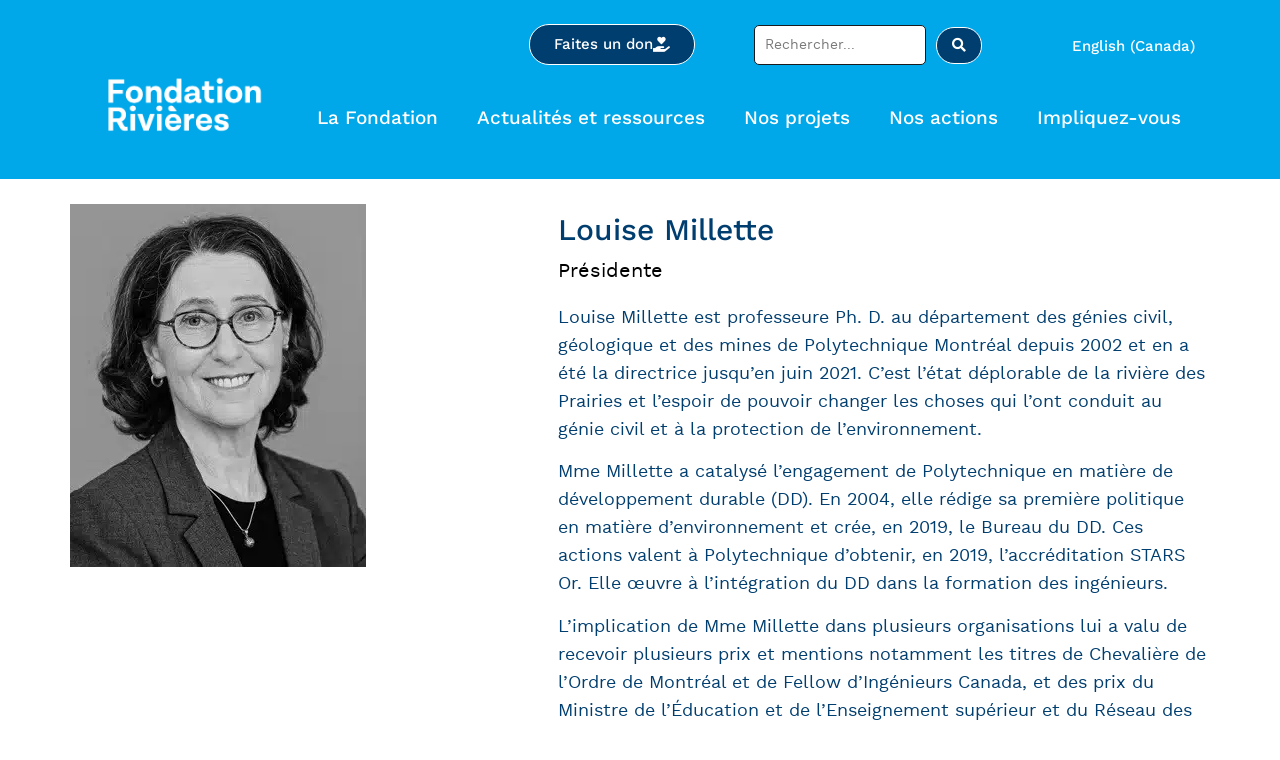

--- FILE ---
content_type: text/html; charset=UTF-8
request_url: https://fondationrivieres.org/team/louise-millette/
body_size: 27586
content:
<!doctype html>
<html lang="fr" prefix="og: https://ogp.me/ns#">
<head>
	<meta charset="UTF-8">
	<meta name="viewport" content="width=device-width, initial-scale=1">
	<link rel="profile" href="http://gmpg.org/xfn/11">
	
<!-- Search Engine Optimization by Rank Math PRO - https://rankmath.com/ -->
<title>Louise Millette - Fondation Rivières</title>
<meta name="description" content="Louise Millette est professeure Ph. D. au département des génies civil, géologique et des mines de Polytechnique Montréal depuis 2002 et en a été la"/>
<meta name="robots" content="follow, index, max-snippet:-1, max-video-preview:-1, max-image-preview:large"/>
<link rel="canonical" href="https://fondationrivieres.org/team/louise-millette/" />
<meta property="og:locale" content="fr_CA" />
<meta property="og:type" content="article" />
<meta property="og:title" content="Louise Millette - Fondation Rivières" />
<meta property="og:description" content="Louise Millette est professeure Ph. D. au département des génies civil, géologique et des mines de Polytechnique Montréal depuis 2002 et en a été la" />
<meta property="og:url" content="https://fondationrivieres.org/team/louise-millette/" />
<meta property="og:site_name" content="Fondation Rivières" />
<meta property="article:publisher" content="https://www.facebook.com/FondationRivieres" />
<meta property="og:updated_time" content="2025-04-01T12:48:07-04:00" />
<meta property="og:image" content="https://fondationrivieres.org/wp-content/uploads/2022/09/Louise-Millette.jpg" />
<meta property="og:image:secure_url" content="https://fondationrivieres.org/wp-content/uploads/2022/09/Louise-Millette.jpg" />
<meta property="og:image:width" content="296" />
<meta property="og:image:height" content="363" />
<meta property="og:image:alt" content="Louise Millette CA Fondation Rivières" />
<meta property="og:image:type" content="image/jpeg" />
<meta name="twitter:card" content="summary_large_image" />
<meta name="twitter:title" content="Louise Millette - Fondation Rivières" />
<meta name="twitter:description" content="Louise Millette est professeure Ph. D. au département des génies civil, géologique et des mines de Polytechnique Montréal depuis 2002 et en a été la" />
<meta name="twitter:image" content="https://fondationrivieres.org/wp-content/uploads/2022/09/Louise-Millette.jpg" />
<!-- /Rank Math WordPress SEO plugin -->

<link rel='dns-prefetch' href='//unpkg.com' />
<link rel='dns-prefetch' href='//cdn.jsdelivr.net' />
<link rel="alternate" type="application/rss+xml" title="Fondation Rivières &raquo; Flux" href="https://fondationrivieres.org/feed/" />
<link rel="alternate" type="application/rss+xml" title="Fondation Rivières &raquo; Flux des commentaires" href="https://fondationrivieres.org/comments/feed/" />
<link rel="alternate" title="oEmbed (JSON)" type="application/json+oembed" href="https://fondationrivieres.org/wp-json/oembed/1.0/embed?url=https%3A%2F%2Ffondationrivieres.org%2Fteam%2Flouise-millette%2F" />
<link rel="alternate" title="oEmbed (XML)" type="text/xml+oembed" href="https://fondationrivieres.org/wp-json/oembed/1.0/embed?url=https%3A%2F%2Ffondationrivieres.org%2Fteam%2Flouise-millette%2F&#038;format=xml" />
<style id='wp-img-auto-sizes-contain-inline-css'>
img:is([sizes=auto i],[sizes^="auto," i]){contain-intrinsic-size:3000px 1500px}
/*# sourceURL=wp-img-auto-sizes-contain-inline-css */
</style>
<link data-minify="1" rel='stylesheet' id='hello-elementor-theme-style-css' href='https://fondationrivieres.org/wp-content/cache/min/1/wp-content/themes/hello-elementor/assets/css/theme.css?ver=1769800256' media='all' />
<link data-minify="1" rel='stylesheet' id='jet-menu-hello-css' href='https://fondationrivieres.org/wp-content/cache/min/1/wp-content/plugins/jet-menu/integration/themes/hello-elementor/assets/css/style.css?ver=1769800256' media='all' />
<link data-minify="1" rel='stylesheet' id='survey-maker-admin-css' href='https://fondationrivieres.org/wp-content/cache/min/1/wp-content/plugins/survey-maker/admin/css/admin.css?ver=1769800256' media='all' />
<link data-minify="1" rel='stylesheet' id='survey-maker-dropdown-css' href='https://fondationrivieres.org/wp-content/cache/min/1/wp-content/plugins/survey-maker/public/css/dropdown.min.css?ver=1769800256' media='all' />
<style id='wp-emoji-styles-inline-css'>

	img.wp-smiley, img.emoji {
		display: inline !important;
		border: none !important;
		box-shadow: none !important;
		height: 1em !important;
		width: 1em !important;
		margin: 0 0.07em !important;
		vertical-align: -0.1em !important;
		background: none !important;
		padding: 0 !important;
	}
/*# sourceURL=wp-emoji-styles-inline-css */
</style>
<link rel='stylesheet' id='wp-block-library-css' href='https://fondationrivieres.org/wp-includes/css/dist/block-library/style.min.css?ver=6.9' media='all' />
<link data-minify="1" rel='stylesheet' id='jet-engine-frontend-css' href='https://fondationrivieres.org/wp-content/cache/min/1/wp-content/plugins/jet-engine/assets/css/frontend.css?ver=1769800256' media='all' />
<style id='global-styles-inline-css'>
:root{--wp--preset--aspect-ratio--square: 1;--wp--preset--aspect-ratio--4-3: 4/3;--wp--preset--aspect-ratio--3-4: 3/4;--wp--preset--aspect-ratio--3-2: 3/2;--wp--preset--aspect-ratio--2-3: 2/3;--wp--preset--aspect-ratio--16-9: 16/9;--wp--preset--aspect-ratio--9-16: 9/16;--wp--preset--color--black: #000000;--wp--preset--color--cyan-bluish-gray: #abb8c3;--wp--preset--color--white: #ffffff;--wp--preset--color--pale-pink: #f78da7;--wp--preset--color--vivid-red: #cf2e2e;--wp--preset--color--luminous-vivid-orange: #ff6900;--wp--preset--color--luminous-vivid-amber: #fcb900;--wp--preset--color--light-green-cyan: #7bdcb5;--wp--preset--color--vivid-green-cyan: #00d084;--wp--preset--color--pale-cyan-blue: #8ed1fc;--wp--preset--color--vivid-cyan-blue: #0693e3;--wp--preset--color--vivid-purple: #9b51e0;--wp--preset--gradient--vivid-cyan-blue-to-vivid-purple: linear-gradient(135deg,rgb(6,147,227) 0%,rgb(155,81,224) 100%);--wp--preset--gradient--light-green-cyan-to-vivid-green-cyan: linear-gradient(135deg,rgb(122,220,180) 0%,rgb(0,208,130) 100%);--wp--preset--gradient--luminous-vivid-amber-to-luminous-vivid-orange: linear-gradient(135deg,rgb(252,185,0) 0%,rgb(255,105,0) 100%);--wp--preset--gradient--luminous-vivid-orange-to-vivid-red: linear-gradient(135deg,rgb(255,105,0) 0%,rgb(207,46,46) 100%);--wp--preset--gradient--very-light-gray-to-cyan-bluish-gray: linear-gradient(135deg,rgb(238,238,238) 0%,rgb(169,184,195) 100%);--wp--preset--gradient--cool-to-warm-spectrum: linear-gradient(135deg,rgb(74,234,220) 0%,rgb(151,120,209) 20%,rgb(207,42,186) 40%,rgb(238,44,130) 60%,rgb(251,105,98) 80%,rgb(254,248,76) 100%);--wp--preset--gradient--blush-light-purple: linear-gradient(135deg,rgb(255,206,236) 0%,rgb(152,150,240) 100%);--wp--preset--gradient--blush-bordeaux: linear-gradient(135deg,rgb(254,205,165) 0%,rgb(254,45,45) 50%,rgb(107,0,62) 100%);--wp--preset--gradient--luminous-dusk: linear-gradient(135deg,rgb(255,203,112) 0%,rgb(199,81,192) 50%,rgb(65,88,208) 100%);--wp--preset--gradient--pale-ocean: linear-gradient(135deg,rgb(255,245,203) 0%,rgb(182,227,212) 50%,rgb(51,167,181) 100%);--wp--preset--gradient--electric-grass: linear-gradient(135deg,rgb(202,248,128) 0%,rgb(113,206,126) 100%);--wp--preset--gradient--midnight: linear-gradient(135deg,rgb(2,3,129) 0%,rgb(40,116,252) 100%);--wp--preset--font-size--small: 13px;--wp--preset--font-size--medium: 20px;--wp--preset--font-size--large: 36px;--wp--preset--font-size--x-large: 42px;--wp--preset--spacing--20: 0.44rem;--wp--preset--spacing--30: 0.67rem;--wp--preset--spacing--40: 1rem;--wp--preset--spacing--50: 1.5rem;--wp--preset--spacing--60: 2.25rem;--wp--preset--spacing--70: 3.38rem;--wp--preset--spacing--80: 5.06rem;--wp--preset--shadow--natural: 6px 6px 9px rgba(0, 0, 0, 0.2);--wp--preset--shadow--deep: 12px 12px 50px rgba(0, 0, 0, 0.4);--wp--preset--shadow--sharp: 6px 6px 0px rgba(0, 0, 0, 0.2);--wp--preset--shadow--outlined: 6px 6px 0px -3px rgb(255, 255, 255), 6px 6px rgb(0, 0, 0);--wp--preset--shadow--crisp: 6px 6px 0px rgb(0, 0, 0);}:root { --wp--style--global--content-size: 800px;--wp--style--global--wide-size: 1200px; }:where(body) { margin: 0; }.wp-site-blocks > .alignleft { float: left; margin-right: 2em; }.wp-site-blocks > .alignright { float: right; margin-left: 2em; }.wp-site-blocks > .aligncenter { justify-content: center; margin-left: auto; margin-right: auto; }:where(.wp-site-blocks) > * { margin-block-start: 24px; margin-block-end: 0; }:where(.wp-site-blocks) > :first-child { margin-block-start: 0; }:where(.wp-site-blocks) > :last-child { margin-block-end: 0; }:root { --wp--style--block-gap: 24px; }:root :where(.is-layout-flow) > :first-child{margin-block-start: 0;}:root :where(.is-layout-flow) > :last-child{margin-block-end: 0;}:root :where(.is-layout-flow) > *{margin-block-start: 24px;margin-block-end: 0;}:root :where(.is-layout-constrained) > :first-child{margin-block-start: 0;}:root :where(.is-layout-constrained) > :last-child{margin-block-end: 0;}:root :where(.is-layout-constrained) > *{margin-block-start: 24px;margin-block-end: 0;}:root :where(.is-layout-flex){gap: 24px;}:root :where(.is-layout-grid){gap: 24px;}.is-layout-flow > .alignleft{float: left;margin-inline-start: 0;margin-inline-end: 2em;}.is-layout-flow > .alignright{float: right;margin-inline-start: 2em;margin-inline-end: 0;}.is-layout-flow > .aligncenter{margin-left: auto !important;margin-right: auto !important;}.is-layout-constrained > .alignleft{float: left;margin-inline-start: 0;margin-inline-end: 2em;}.is-layout-constrained > .alignright{float: right;margin-inline-start: 2em;margin-inline-end: 0;}.is-layout-constrained > .aligncenter{margin-left: auto !important;margin-right: auto !important;}.is-layout-constrained > :where(:not(.alignleft):not(.alignright):not(.alignfull)){max-width: var(--wp--style--global--content-size);margin-left: auto !important;margin-right: auto !important;}.is-layout-constrained > .alignwide{max-width: var(--wp--style--global--wide-size);}body .is-layout-flex{display: flex;}.is-layout-flex{flex-wrap: wrap;align-items: center;}.is-layout-flex > :is(*, div){margin: 0;}body .is-layout-grid{display: grid;}.is-layout-grid > :is(*, div){margin: 0;}body{padding-top: 0px;padding-right: 0px;padding-bottom: 0px;padding-left: 0px;}a:where(:not(.wp-element-button)){text-decoration: underline;}:root :where(.wp-element-button, .wp-block-button__link){background-color: #32373c;border-width: 0;color: #fff;font-family: inherit;font-size: inherit;font-style: inherit;font-weight: inherit;letter-spacing: inherit;line-height: inherit;padding-top: calc(0.667em + 2px);padding-right: calc(1.333em + 2px);padding-bottom: calc(0.667em + 2px);padding-left: calc(1.333em + 2px);text-decoration: none;text-transform: inherit;}.has-black-color{color: var(--wp--preset--color--black) !important;}.has-cyan-bluish-gray-color{color: var(--wp--preset--color--cyan-bluish-gray) !important;}.has-white-color{color: var(--wp--preset--color--white) !important;}.has-pale-pink-color{color: var(--wp--preset--color--pale-pink) !important;}.has-vivid-red-color{color: var(--wp--preset--color--vivid-red) !important;}.has-luminous-vivid-orange-color{color: var(--wp--preset--color--luminous-vivid-orange) !important;}.has-luminous-vivid-amber-color{color: var(--wp--preset--color--luminous-vivid-amber) !important;}.has-light-green-cyan-color{color: var(--wp--preset--color--light-green-cyan) !important;}.has-vivid-green-cyan-color{color: var(--wp--preset--color--vivid-green-cyan) !important;}.has-pale-cyan-blue-color{color: var(--wp--preset--color--pale-cyan-blue) !important;}.has-vivid-cyan-blue-color{color: var(--wp--preset--color--vivid-cyan-blue) !important;}.has-vivid-purple-color{color: var(--wp--preset--color--vivid-purple) !important;}.has-black-background-color{background-color: var(--wp--preset--color--black) !important;}.has-cyan-bluish-gray-background-color{background-color: var(--wp--preset--color--cyan-bluish-gray) !important;}.has-white-background-color{background-color: var(--wp--preset--color--white) !important;}.has-pale-pink-background-color{background-color: var(--wp--preset--color--pale-pink) !important;}.has-vivid-red-background-color{background-color: var(--wp--preset--color--vivid-red) !important;}.has-luminous-vivid-orange-background-color{background-color: var(--wp--preset--color--luminous-vivid-orange) !important;}.has-luminous-vivid-amber-background-color{background-color: var(--wp--preset--color--luminous-vivid-amber) !important;}.has-light-green-cyan-background-color{background-color: var(--wp--preset--color--light-green-cyan) !important;}.has-vivid-green-cyan-background-color{background-color: var(--wp--preset--color--vivid-green-cyan) !important;}.has-pale-cyan-blue-background-color{background-color: var(--wp--preset--color--pale-cyan-blue) !important;}.has-vivid-cyan-blue-background-color{background-color: var(--wp--preset--color--vivid-cyan-blue) !important;}.has-vivid-purple-background-color{background-color: var(--wp--preset--color--vivid-purple) !important;}.has-black-border-color{border-color: var(--wp--preset--color--black) !important;}.has-cyan-bluish-gray-border-color{border-color: var(--wp--preset--color--cyan-bluish-gray) !important;}.has-white-border-color{border-color: var(--wp--preset--color--white) !important;}.has-pale-pink-border-color{border-color: var(--wp--preset--color--pale-pink) !important;}.has-vivid-red-border-color{border-color: var(--wp--preset--color--vivid-red) !important;}.has-luminous-vivid-orange-border-color{border-color: var(--wp--preset--color--luminous-vivid-orange) !important;}.has-luminous-vivid-amber-border-color{border-color: var(--wp--preset--color--luminous-vivid-amber) !important;}.has-light-green-cyan-border-color{border-color: var(--wp--preset--color--light-green-cyan) !important;}.has-vivid-green-cyan-border-color{border-color: var(--wp--preset--color--vivid-green-cyan) !important;}.has-pale-cyan-blue-border-color{border-color: var(--wp--preset--color--pale-cyan-blue) !important;}.has-vivid-cyan-blue-border-color{border-color: var(--wp--preset--color--vivid-cyan-blue) !important;}.has-vivid-purple-border-color{border-color: var(--wp--preset--color--vivid-purple) !important;}.has-vivid-cyan-blue-to-vivid-purple-gradient-background{background: var(--wp--preset--gradient--vivid-cyan-blue-to-vivid-purple) !important;}.has-light-green-cyan-to-vivid-green-cyan-gradient-background{background: var(--wp--preset--gradient--light-green-cyan-to-vivid-green-cyan) !important;}.has-luminous-vivid-amber-to-luminous-vivid-orange-gradient-background{background: var(--wp--preset--gradient--luminous-vivid-amber-to-luminous-vivid-orange) !important;}.has-luminous-vivid-orange-to-vivid-red-gradient-background{background: var(--wp--preset--gradient--luminous-vivid-orange-to-vivid-red) !important;}.has-very-light-gray-to-cyan-bluish-gray-gradient-background{background: var(--wp--preset--gradient--very-light-gray-to-cyan-bluish-gray) !important;}.has-cool-to-warm-spectrum-gradient-background{background: var(--wp--preset--gradient--cool-to-warm-spectrum) !important;}.has-blush-light-purple-gradient-background{background: var(--wp--preset--gradient--blush-light-purple) !important;}.has-blush-bordeaux-gradient-background{background: var(--wp--preset--gradient--blush-bordeaux) !important;}.has-luminous-dusk-gradient-background{background: var(--wp--preset--gradient--luminous-dusk) !important;}.has-pale-ocean-gradient-background{background: var(--wp--preset--gradient--pale-ocean) !important;}.has-electric-grass-gradient-background{background: var(--wp--preset--gradient--electric-grass) !important;}.has-midnight-gradient-background{background: var(--wp--preset--gradient--midnight) !important;}.has-small-font-size{font-size: var(--wp--preset--font-size--small) !important;}.has-medium-font-size{font-size: var(--wp--preset--font-size--medium) !important;}.has-large-font-size{font-size: var(--wp--preset--font-size--large) !important;}.has-x-large-font-size{font-size: var(--wp--preset--font-size--x-large) !important;}
:root :where(.wp-block-pullquote){font-size: 1.5em;line-height: 1.6;}
/*# sourceURL=global-styles-inline-css */
</style>
<link data-minify="1" rel='stylesheet' id='adopter_une_riviere_map_style-css' href='https://fondationrivieres.org/wp-content/cache/min/1/wp-content/plugins/adopter_une_rivieres/css/style.css?ver=1769800256' media='all' />
<link data-minify="1" rel='stylesheet' id='leaflet_map_style-css' href='https://fondationrivieres.org/wp-content/cache/min/1/leaflet@1.7.1/dist/leaflet.css?ver=1769800256' media='all' />
<link data-minify="1" rel='stylesheet' id='adopter_une_riviere_slick_style-css' href='https://fondationrivieres.org/wp-content/cache/min/1/npm/slick-carousel@1.8.1/slick/slick.css?ver=1769800256' media='all' />
<link data-minify="1" rel='stylesheet' id='survey-maker-css' href='https://fondationrivieres.org/wp-content/cache/min/1/wp-content/plugins/survey-maker/public/css/survey-maker-public.css?ver=1769800256' media='all' />
<link data-minify="1" rel='stylesheet' id='trp-language-switcher-style-css' href='https://fondationrivieres.org/wp-content/cache/min/1/wp-content/plugins/translatepress-multilingual/assets/css/trp-language-switcher.css?ver=1769800256' media='all' />
<link rel='stylesheet' id='cmplz-general-css' href='https://fondationrivieres.org/wp-content/plugins/complianz-gdpr-premium/assets/css/cookieblocker.min.css?ver=1761985569' media='all' />
<link data-minify="1" rel='stylesheet' id='hello-elementor-css' href='https://fondationrivieres.org/wp-content/cache/min/1/wp-content/themes/hello-elementor/assets/css/reset.css?ver=1769800256' media='all' />
<link data-minify="1" rel='stylesheet' id='hello-elementor-header-footer-css' href='https://fondationrivieres.org/wp-content/cache/min/1/wp-content/themes/hello-elementor/assets/css/header-footer.css?ver=1769800256' media='all' />
<link rel='stylesheet' id='elementor-frontend-css' href='https://fondationrivieres.org/wp-content/plugins/elementor/assets/css/frontend.min.css?ver=3.34.4' media='all' />
<link rel='stylesheet' id='elementor-post-6-css' href='https://fondationrivieres.org/wp-content/uploads/elementor/css/post-6.css?ver=1769800253' media='all' />
<link data-minify="1" rel='stylesheet' id='jet-menu-public-styles-css' href='https://fondationrivieres.org/wp-content/cache/min/1/wp-content/plugins/jet-menu/assets/public/css/public.css?ver=1769800256' media='all' />
<link rel='stylesheet' id='jet-blocks-css' href='https://fondationrivieres.org/wp-content/uploads/elementor/css/custom-jet-blocks.css?ver=1.3.23' media='all' />
<link data-minify="1" rel='stylesheet' id='elementor-icons-css' href='https://fondationrivieres.org/wp-content/cache/min/1/wp-content/plugins/elementor/assets/lib/eicons/css/elementor-icons.min.css?ver=1769800256' media='all' />
<link data-minify="1" rel='stylesheet' id='jet-tabs-frontend-css' href='https://fondationrivieres.org/wp-content/cache/min/1/wp-content/plugins/jet-tabs/assets/css/jet-tabs-frontend.css?ver=1769800256' media='all' />
<link data-minify="1" rel='stylesheet' id='swiper-css' href='https://fondationrivieres.org/wp-content/cache/min/1/wp-content/plugins/elementor/assets/lib/swiper/v8/css/swiper.min.css?ver=1769800256' media='all' />
<link data-minify="1" rel='stylesheet' id='jet-tricks-frontend-css' href='https://fondationrivieres.org/wp-content/cache/min/1/wp-content/plugins/jet-tricks/assets/css/jet-tricks-frontend.css?ver=1769800256' media='all' />
<link rel='stylesheet' id='elementor-post-59138-css' href='https://fondationrivieres.org/wp-content/uploads/elementor/css/post-59138.css?ver=1769800253' media='all' />
<link rel='stylesheet' id='elementor-post-413-css' href='https://fondationrivieres.org/wp-content/uploads/elementor/css/post-413.css?ver=1769800253' media='all' />
<link rel='stylesheet' id='elementor-post-131-css' href='https://fondationrivieres.org/wp-content/uploads/elementor/css/post-131.css?ver=1769800253' media='all' />
<link rel='stylesheet' id='jet-theme-core-frontend-styles-css' href='https://fondationrivieres.org/wp-content/plugins/jet-theme-core/assets/css/frontend.css?ver=2.3.1.1' media='all' />
<link rel='stylesheet' id='e-popup-css' href='https://fondationrivieres.org/wp-content/plugins/elementor-pro/assets/css/conditionals/popup.min.css?ver=3.34.4' media='all' />
<link rel='stylesheet' id='elementor-post-64793-css' href='https://fondationrivieres.org/wp-content/uploads/elementor/css/post-64793.css?ver=1769800254' media='all' />
<link data-minify="1" rel='stylesheet' id='rt-team-css-css' href='https://fondationrivieres.org/wp-content/cache/min/1/wp-content/plugins/tlp-team/assets/css/tlpteam.css?ver=1769800454' media='all' />
<link data-minify="1" rel='stylesheet' id='rt-team-sc-css' href='https://fondationrivieres.org/wp-content/cache/min/1/wp-content/uploads/tlp-team/team-sc.css?ver=1769800454' media='all' />
<link data-minify="1" rel='stylesheet' id='tlp-fontawsome-css' href='https://fondationrivieres.org/wp-content/cache/min/1/wp-content/plugins/tlp-team/assets/vendor/font-awesome/css/all.min.css?ver=1769800454' media='all' />
<link data-minify="1" rel='stylesheet' id='tlp-swiper-css' href='https://fondationrivieres.org/wp-content/cache/min/1/wp-content/plugins/tlp-team/assets/vendor/swiper/swiper.min.css?ver=1769800454' media='all' />
<link rel='stylesheet' id='jquery-chosen-css' href='https://fondationrivieres.org/wp-content/plugins/jet-search/assets/lib/chosen/chosen.min.css?ver=1.8.7' media='all' />
<link data-minify="1" rel='stylesheet' id='jet-search-css' href='https://fondationrivieres.org/wp-content/cache/min/1/wp-content/plugins/jet-search/assets/css/jet-search.css?ver=1769800256' media='all' />
<link data-minify="1" rel='stylesheet' id='ekit-widget-styles-css' href='https://fondationrivieres.org/wp-content/cache/min/1/wp-content/plugins/elementskit-lite/widgets/init/assets/css/widget-styles.css?ver=1769800256' media='all' />
<link data-minify="1" rel='stylesheet' id='ekit-widget-styles-pro-css' href='https://fondationrivieres.org/wp-content/cache/min/1/wp-content/plugins/elementskit/widgets/init/assets/css/widget-styles-pro.css?ver=1769800256' media='all' />
<link data-minify="1" rel='stylesheet' id='ekit-responsive-css' href='https://fondationrivieres.org/wp-content/cache/min/1/wp-content/plugins/elementskit-lite/widgets/init/assets/css/responsive.css?ver=1769800256' media='all' />
<link rel='stylesheet' id='eael-general-css' href='https://fondationrivieres.org/wp-content/plugins/essential-addons-for-elementor-lite/assets/front-end/css/view/general.min.css?ver=6.5.9' media='all' />
<link rel='stylesheet' id='elementor-icons-shared-0-css' href='https://fondationrivieres.org/wp-content/plugins/elementor/assets/lib/font-awesome/css/fontawesome.min.css?ver=5.15.3' media='all' />
<link data-minify="1" rel='stylesheet' id='elementor-icons-fa-solid-css' href='https://fondationrivieres.org/wp-content/cache/min/1/wp-content/plugins/elementor/assets/lib/font-awesome/css/solid.min.css?ver=1769800256' media='all' />
<link data-minify="1" rel='stylesheet' id='elementor-icons-fa-regular-css' href='https://fondationrivieres.org/wp-content/cache/min/1/wp-content/plugins/elementor/assets/lib/font-awesome/css/regular.min.css?ver=1769800256' media='all' />
<link data-minify="1" rel='stylesheet' id='elementor-icons-fa-brands-css' href='https://fondationrivieres.org/wp-content/cache/min/1/wp-content/plugins/elementor/assets/lib/font-awesome/css/brands.min.css?ver=1769800256' media='all' />
<script src="https://fondationrivieres.org/wp-includes/js/jquery/jquery.min.js?ver=3.7.1" id="jquery-core-js"></script>
<script src="https://fondationrivieres.org/wp-includes/js/jquery/jquery-migrate.min.js?ver=3.4.1" id="jquery-migrate-js"></script>
<script src="https://fondationrivieres.org/wp-includes/js/imagesloaded.min.js?ver=6.9" id="imagesLoaded-js"></script>
<script data-minify="1" src="https://fondationrivieres.org/wp-content/cache/min/1/leaflet@1.7.1/dist/leaflet.js?ver=1765920623" id="leaflet_script-js"></script>
<script id="adopter_une_riviere_map_script-js-extra">
var mapMarker = {"url":"https://fondationrivieres.org/wp-content/plugins/adopter_une_rivieres/includes/../images/drop.png"};
var riverMarker = {"url":"https://fondationrivieres.org/wp-content/plugins/adopter_une_rivieres/includes/../images/riviere-01.png"};
//# sourceURL=adopter_une_riviere_map_script-js-extra
</script>
<script data-minify="1" src="https://fondationrivieres.org/wp-content/cache/min/1/wp-content/plugins/adopter_une_rivieres/js/script.js?ver=1765920623" id="adopter_une_riviere_map_script-js"></script>
<link rel="https://api.w.org/" href="https://fondationrivieres.org/wp-json/" /><link rel="alternate" title="JSON" type="application/json" href="https://fondationrivieres.org/wp-json/wp/v2/team/49565" /><link rel="EditURI" type="application/rsd+xml" title="RSD" href="https://fondationrivieres.org/xmlrpc.php?rsd" />
<meta name="generator" content="WordPress 6.9" />
<link rel='shortlink' href='https://fondationrivieres.org/?p=49565' />
<link rel="alternate" hreflang="fr-CA" href="https://fondationrivieres.org/team/louise-millette/"/>
<link rel="alternate" hreflang="en-CA" href="https://fondationrivieres.org/en/team/louise-millette/"/>
<link rel="alternate" hreflang="fr" href="https://fondationrivieres.org/team/louise-millette/"/>
<link rel="alternate" hreflang="en" href="https://fondationrivieres.org/en/team/louise-millette/"/>
<link rel="alternate" hreflang="x-default" href="https://fondationrivieres.org/team/louise-millette/"/>
			<style>.cmplz-hidden {
					display: none !important;
				}</style><meta name="generator" content="Elementor 3.34.4; features: additional_custom_breakpoints; settings: css_print_method-external, google_font-enabled, font_display-block">
<!-- Meta Pixel Code -->
<script type="text/plain" data-service="facebook" data-category="marketing">
!function(f,b,e,v,n,t,s)
{if(f.fbq)return;n=f.fbq=function(){n.callMethod?
n.callMethod.apply(n,arguments):n.queue.push(arguments)};
if(!f._fbq)f._fbq=n;n.push=n;n.loaded=!0;n.version='2.0';
n.queue=[];t=b.createElement(e);t.async=!0;
t.src=v;s=b.getElementsByTagName(e)[0];
s.parentNode.insertBefore(t,s)}(window, document,'script',
'https://connect.facebook.net/en_US/fbevents.js');
fbq('init', '884977652572964');
fbq('track', 'PageView');
</script>
<noscript><img height="1" width="1" style="display:none"
src="https://www.facebook.com/tr?id=884977652572964&ev=PageView&noscript=1"
/></noscript>
<!-- End Meta Pixel Code -->
			<style>
				.e-con.e-parent:nth-of-type(n+4):not(.e-lazyloaded):not(.e-no-lazyload),
				.e-con.e-parent:nth-of-type(n+4):not(.e-lazyloaded):not(.e-no-lazyload) * {
					background-image: none !important;
				}
				@media screen and (max-height: 1024px) {
					.e-con.e-parent:nth-of-type(n+3):not(.e-lazyloaded):not(.e-no-lazyload),
					.e-con.e-parent:nth-of-type(n+3):not(.e-lazyloaded):not(.e-no-lazyload) * {
						background-image: none !important;
					}
				}
				@media screen and (max-height: 640px) {
					.e-con.e-parent:nth-of-type(n+2):not(.e-lazyloaded):not(.e-no-lazyload),
					.e-con.e-parent:nth-of-type(n+2):not(.e-lazyloaded):not(.e-no-lazyload) * {
						background-image: none !important;
					}
				}
			</style>
			<link rel="icon" href="https://fondationrivieres.org/wp-content/uploads/2022/08/cropped-FR-Avatar-150x150.png" sizes="32x32" />
<link rel="icon" href="https://fondationrivieres.org/wp-content/uploads/2022/08/cropped-FR-Avatar-300x300.png" sizes="192x192" />
<link rel="apple-touch-icon" href="https://fondationrivieres.org/wp-content/uploads/2022/08/cropped-FR-Avatar-300x300.png" />
<meta name="msapplication-TileImage" content="https://fondationrivieres.org/wp-content/uploads/2022/08/cropped-FR-Avatar-300x300.png" />
<noscript><style id="rocket-lazyload-nojs-css">.rll-youtube-player, [data-lazy-src]{display:none !important;}</style></noscript>	<link data-minify="1" rel="stylesheet" href="https://fondationrivieres.org/wp-content/cache/min/1/forms/keela-forms.min.css?ver=1769800256" type="text/css">
	<meta name="google-site-verification" content="GG-xP6zN7KpSmCtyTShJggvkacgAv1_9nDI1h6-fNro" />
<script data-minify="1" async type="text/javascript" src="https://fondationrivieres.org/wp-content/cache/min/1/forms/keela-forms.min.js?ver=1765920623"></script>
<script async>window.Keela = { id: "kjsGJnSQZ84KsgZAT" };</script>
</head>
<body data-cmplz=2 class="wp-singular team-template-default single single-team postid-49565 wp-custom-logo wp-embed-responsive wp-theme-hello-elementor wp-child-theme-hello-elementor-child translatepress-fr_CA hello-elementor-default jet-mega-menu-location elementor-default elementor-kit-6">

		<div data-elementor-type="jet_header" data-elementor-id="59138" class="elementor elementor-59138" data-elementor-post-type="jet-theme-core">
				<div class="elementor-element elementor-element-b796150 elementor-hidden-tablet elementor-hidden-mobile e-flex e-con-boxed e-con e-parent" data-id="b796150" data-element_type="container" data-settings="{&quot;background_background&quot;:&quot;classic&quot;,&quot;jet_parallax_layout_list&quot;:[]}">
					<div class="e-con-inner">
				<div class="elementor-element elementor-element-5e931cf elementor-align-center elementor-widget__width-initial elementor-widget elementor-widget-button" data-id="5e931cf" data-element_type="widget" data-widget_type="button.default">
				<div class="elementor-widget-container">
									<div class="elementor-button-wrapper">
					<a class="elementor-button elementor-button-link elementor-size-sm" href="https://fondationrivieres.org/impliquez-vous/faites-un-don/">
						<span class="elementor-button-content-wrapper">
						<span class="elementor-button-icon">
				<i aria-hidden="true" class="fas fa-hand-holding-heart"></i>			</span>
									<span class="elementor-button-text">Faites un don</span>
					</span>
					</a>
				</div>
								</div>
				</div>
				<div class="elementor-element elementor-element-31b0639 elementor-widget__width-initial elementor-widget elementor-widget-jet-ajax-search" data-id="31b0639" data-element_type="widget" data-settings="{&quot;results_area_columns&quot;:1}" data-widget_type="jet-ajax-search.default">
				<div class="elementor-widget-container">
					<div class="elementor-jet-ajax-search jet-search">
	<div class="jet_search_listing_grid_hidden_template" style="display: none;">
			</div>

<div class="jet-ajax-search" data-settings="{&quot;symbols_for_start_searching&quot;:2,&quot;search_by_empty_value&quot;:&quot;&quot;,&quot;submit_on_enter&quot;:&quot;&quot;,&quot;search_source&quot;:&quot;any&quot;,&quot;search_logging&quot;:&quot;&quot;,&quot;search_results_url&quot;:&quot;&quot;,&quot;search_taxonomy&quot;:&quot;&quot;,&quot;include_terms_ids&quot;:[],&quot;exclude_terms_ids&quot;:[],&quot;exclude_posts_ids&quot;:[],&quot;custom_fields_source&quot;:&quot;&quot;,&quot;limit_query&quot;:5,&quot;limit_query_tablet&quot;:&quot;&quot;,&quot;limit_query_mobile&quot;:&quot;&quot;,&quot;limit_query_in_result_area&quot;:25,&quot;results_order_by&quot;:&quot;relevance&quot;,&quot;results_order&quot;:&quot;asc&quot;,&quot;sentence&quot;:&quot;&quot;,&quot;search_in_taxonomy&quot;:&quot;&quot;,&quot;search_in_taxonomy_source&quot;:&quot;&quot;,&quot;results_area_width_by&quot;:&quot;custom&quot;,&quot;results_area_custom_width&quot;:{&quot;unit&quot;:&quot;px&quot;,&quot;size&quot;:440,&quot;sizes&quot;:[]},&quot;results_area_custom_position&quot;:&quot;right&quot;,&quot;results_area_columns&quot;:1,&quot;results_area_columns_tablet&quot;:&quot;&quot;,&quot;results_area_columns_mobile&quot;:&quot;&quot;,&quot;results_area_columns_mobile_portrait&quot;:&quot;&quot;,&quot;thumbnail_visible&quot;:&quot;&quot;,&quot;thumbnail_size&quot;:&quot;&quot;,&quot;thumbnail_placeholder&quot;:&quot;&quot;,&quot;post_content_source&quot;:&quot;content&quot;,&quot;post_content_custom_field_key&quot;:&quot;&quot;,&quot;post_content_length&quot;:30,&quot;show_product_price&quot;:&quot;&quot;,&quot;show_product_rating&quot;:&quot;&quot;,&quot;show_add_to_cart&quot;:&quot;&quot;,&quot;show_result_new_tab&quot;:&quot;&quot;,&quot;highlight_searched_text&quot;:&quot;yes&quot;,&quot;listing_id&quot;:&quot;&quot;,&quot;bullet_pagination&quot;:&quot;&quot;,&quot;number_pagination&quot;:&quot;&quot;,&quot;navigation_arrows&quot;:&quot;in_header&quot;,&quot;navigation_arrows_type&quot;:&quot;angle&quot;,&quot;show_title_related_meta&quot;:&quot;&quot;,&quot;meta_title_related_position&quot;:&quot;&quot;,&quot;title_related_meta&quot;:&quot;&quot;,&quot;show_content_related_meta&quot;:&quot;&quot;,&quot;meta_content_related_position&quot;:&quot;&quot;,&quot;content_related_meta&quot;:&quot;&quot;,&quot;negative_search&quot;:&quot;Oups\u2009! Nous ne trouvons aucun r\u00e9sultat pour votre demande. V\u00e9rifiez-la \u00e0 nouveau.&quot;,&quot;server_error&quot;:&quot;D\u00e9sol\u00e9, mais nous ne pouvons pas traiter votre requ\u00eate de recherche pour le moment. Veuillez r\u00e9essayer plus tard !\n\n\n\n&quot;,&quot;show_search_suggestions&quot;:&quot;&quot;,&quot;search_suggestions_position&quot;:&quot;&quot;,&quot;search_suggestions_source&quot;:&quot;&quot;,&quot;search_suggestions_limits&quot;:&quot;&quot;,&quot;search_suggestions_item_title_length&quot;:&quot;&quot;,&quot;search_source_terms&quot;:&quot;&quot;,&quot;search_source_terms_title&quot;:&quot;&quot;,&quot;search_source_terms_icon&quot;:&quot;&quot;,&quot;search_source_terms_limit&quot;:&quot;&quot;,&quot;search_source_terms_listing_id&quot;:&quot;&quot;,&quot;search_source_terms_taxonomy&quot;:&quot;&quot;,&quot;search_source_users&quot;:&quot;&quot;,&quot;search_source_users_title&quot;:&quot;&quot;,&quot;search_source_users_icon&quot;:&quot;&quot;,&quot;search_source_users_limit&quot;:&quot;&quot;,&quot;search_source_users_listing_id&quot;:&quot;&quot;}"><form class="jet-ajax-search__form" method="get" action="https://fondationrivieres.org/" role="search" target="">
	<div class="jet-ajax-search__fields-holder">
		<div class="jet-ajax-search__field-wrapper">
			<label for="search-input-31b0639" class="screen-reader-text">Recherche ...</label>
						<input id="search-input-31b0639" class="jet-ajax-search__field" type="search" placeholder="Rechercher..." value="" name="s" autocomplete="off" />
							<input type="hidden" name="jsearch" />
						
					</div>
			</div>
	
<button class="jet-ajax-search__submit" type="submit" aria-label="Rechercher soumettre"><span class="jet-ajax-search__submit-icon jet-ajax-search-icon"><i aria-hidden="true" class="fas fa-search"></i></span></button>
</form>

<div class="jet-ajax-search__results-area" >
	<div class="jet-ajax-search__results-holder">
					<div class="jet-ajax-search__results-header">
				
<button class="jet-ajax-search__results-count" aria-label="View all results"><span></span> Résultats</button>
				<div class="jet-ajax-search__navigation-holder"></div>
			</div>
						<div class="jet-ajax-search__results-list results-area-col-desk-1 results-area-col-tablet-0 results-area-col-mobile-0 results-area-col-mobile-portrait-1" >
			            <div class="jet-ajax-search__results-list-inner "></div>
					</div>
					<div class="jet-ajax-search__results-footer">
									<button class="jet-ajax-search__full-results">Voir tous les résultats</button>								<div class="jet-ajax-search__navigation-holder"></div>
			</div>
			</div>
	<div class="jet-ajax-search__message"></div>
	
<div class="jet-ajax-search__spinner-holder">
	<div class="jet-ajax-search__spinner">
		<div class="rect rect-1"></div>
		<div class="rect rect-2"></div>
		<div class="rect rect-3"></div>
		<div class="rect rect-4"></div>
		<div class="rect rect-5"></div>
	</div>
</div>
</div>
</div>
</div>				</div>
				</div>
				<div class="elementor-element elementor-element-98405a0 elementor-widget__width-initial jet-nav-align-flex-end elementor-widget elementor-widget-jet-nav-menu" data-id="98405a0" data-element_type="widget" data-widget_type="jet-nav-menu.default">
				<div class="elementor-widget-container">
					<nav class="jet-nav-wrap m-layout-mobile jet-mobile-menu jet-mobile-menu--default" data-mobile-trigger-device="mobile" data-mobile-layout="default">
<div class="jet-nav__mobile-trigger jet-nav-mobile-trigger-align-left">
	<span class="jet-nav__mobile-trigger-open jet-blocks-icon"><i aria-hidden="true" class="fas fa-bars"></i></span>	<span class="jet-nav__mobile-trigger-close jet-blocks-icon"><i aria-hidden="true" class="fas fa-times"></i></span></div><div class="menu-langue-container"><div class="jet-nav m-layout-mobile jet-nav--horizontal"><div class="trp-language-switcher-container menu-item menu-item-type-post_type menu-item-object-language_switcher jet-nav__item-59012 jet-nav__item"><a href="https://fondationrivieres.org/en/team/louise-millette/" class="menu-item-link menu-item-link-depth-0 menu-item-link-top"><span class="jet-nav-link-text"><span data-no-translation><span class="trp-ls-language-name">English (Canada)</span></span></span></a></div>
</div></div></nav>				</div>
				</div>
					</div>
				</div>
		<div class="elementor-element elementor-element-42243a1 elementor-hidden-tablet elementor-hidden-mobile e-flex e-con-boxed e-con e-parent" data-id="42243a1" data-element_type="container" data-settings="{&quot;background_background&quot;:&quot;classic&quot;,&quot;jet_parallax_layout_list&quot;:[]}">
					<div class="e-con-inner">
		<div class="elementor-element elementor-element-f8a69c2 e-con-full e-flex e-con e-child" data-id="f8a69c2" data-element_type="container" data-settings="{&quot;jet_parallax_layout_list&quot;:[]}">
				<div class="elementor-element elementor-element-65e0645 elementor-widget__width-initial elementor-widget elementor-widget-image" data-id="65e0645" data-element_type="widget" data-widget_type="image.default">
				<div class="elementor-widget-container">
																<a href="https://fondationrivieres.org/">
							<img fetchpriority="high" width="800" height="346" src="data:image/svg+xml,%3Csvg%20xmlns='http://www.w3.org/2000/svg'%20viewBox='0%200%20800%20346'%3E%3C/svg%3E" class="attachment-large size-large wp-image-35264" alt="La Fondation Rivières -logo blanc" data-lazy-srcset="https://fondationrivieres.org/wp-content/uploads/2022/05/FR-Logo_BLANC-02-1.png 940w, https://fondationrivieres.org/wp-content/uploads/2022/05/FR-Logo_BLANC-02-1-300x130.png 300w, https://fondationrivieres.org/wp-content/uploads/2022/05/FR-Logo_BLANC-02-1-768x333.png 768w" data-lazy-sizes="(max-width: 800px) 100vw, 800px" data-lazy-src="https://fondationrivieres.org/wp-content/uploads/2022/05/FR-Logo_BLANC-02-1.png" /><noscript><img fetchpriority="high" width="800" height="346" src="https://fondationrivieres.org/wp-content/uploads/2022/05/FR-Logo_BLANC-02-1.png" class="attachment-large size-large wp-image-35264" alt="La Fondation Rivières -logo blanc" srcset="https://fondationrivieres.org/wp-content/uploads/2022/05/FR-Logo_BLANC-02-1.png 940w, https://fondationrivieres.org/wp-content/uploads/2022/05/FR-Logo_BLANC-02-1-300x130.png 300w, https://fondationrivieres.org/wp-content/uploads/2022/05/FR-Logo_BLANC-02-1-768x333.png 768w" sizes="(max-width: 800px) 100vw, 800px" /></noscript>								</a>
															</div>
				</div>
				</div>
		<div class="elementor-element elementor-element-a998033 e-con-full e-flex e-con e-child" data-id="a998033" data-element_type="container" data-settings="{&quot;jet_parallax_layout_list&quot;:[]}">
				<div class="elementor-element elementor-element-e0fd02a elementor-nav-menu__align-justify elementor-widget__width-initial elementor-nav-menu--dropdown-tablet elementor-nav-menu__text-align-aside elementor-nav-menu--toggle elementor-nav-menu--burger elementor-widget elementor-widget-nav-menu" data-id="e0fd02a" data-element_type="widget" data-settings="{&quot;submenu_icon&quot;:{&quot;value&quot;:&quot;&lt;i class=\&quot;\&quot; aria-hidden=\&quot;true\&quot;&gt;&lt;\/i&gt;&quot;,&quot;library&quot;:&quot;&quot;},&quot;layout&quot;:&quot;horizontal&quot;,&quot;toggle&quot;:&quot;burger&quot;}" data-widget_type="nav-menu.default">
				<div class="elementor-widget-container">
								<nav aria-label="Menu" class="elementor-nav-menu--main elementor-nav-menu__container elementor-nav-menu--layout-horizontal e--pointer-none">
				<ul id="menu-1-e0fd02a" class="elementor-nav-menu"><li class="menu-item menu-item-type-post_type menu-item-object-page menu-item-has-children menu-item-45455"><a href="https://fondationrivieres.org/la-fondation/" class="elementor-item">La Fondation</a>
<ul class="sub-menu elementor-nav-menu--dropdown">
	<li class="menu-item menu-item-type-post_type menu-item-object-page menu-item-65932"><a href="https://fondationrivieres.org/la-fondation/" class="elementor-sub-item">Mission, vision, valeurs</a></li>
	<li class="menu-item menu-item-type-post_type menu-item-object-page menu-item-57979"><a href="https://fondationrivieres.org/la-fondation/notre-historique/" class="elementor-sub-item">Notre historique</a></li>
	<li class="menu-item menu-item-type-post_type menu-item-object-page menu-item-57746"><a href="https://fondationrivieres.org/la-fondation/roy-dupuis/" class="elementor-sub-item">Roy Dupuis</a></li>
	<li class="menu-item menu-item-type-post_type menu-item-object-page menu-item-has-children menu-item-45462"><a href="https://fondationrivieres.org/la-fondation/notre-equipe/" class="elementor-sub-item">Notre équipe</a>
	<ul class="sub-menu elementor-nav-menu--dropdown">
		<li class="menu-item menu-item-type-post_type menu-item-object-page menu-item-45464"><a href="https://fondationrivieres.org/la-fondation/travaillez-avec-nous/" class="elementor-sub-item">Travaillez avec nous</a></li>
	</ul>
</li>
	<li class="menu-item menu-item-type-post_type menu-item-object-page menu-item-45456"><a href="https://fondationrivieres.org/la-fondation/conseil-administration/" class="elementor-sub-item">Conseil d’administration</a></li>
</ul>
</li>
<li class="menu-item menu-item-type-post_type menu-item-object-page menu-item-has-children menu-item-45479"><a href="https://fondationrivieres.org/actualites-et-ressources/" class="elementor-item">Actualités et ressources</a>
<ul class="sub-menu elementor-nav-menu--dropdown">
	<li class="menu-item menu-item-type-post_type menu-item-object-page menu-item-has-children menu-item-65936"><a href="https://fondationrivieres.org/actualites-et-ressources/" class="elementor-sub-item">Actualités récentes</a>
	<ul class="sub-menu elementor-nav-menu--dropdown">
		<li class="menu-item menu-item-type-taxonomy menu-item-object-category menu-item-65939"><a href="https://fondationrivieres.org/category/plaintes-lettres-aux-gouvernements/" class="elementor-sub-item">Plaintes et lettres aux gouvernements</a></li>
		<li class="menu-item menu-item-type-taxonomy menu-item-object-category menu-item-65940"><a href="https://fondationrivieres.org/category/etudes-rapports/" class="elementor-sub-item">Études et rapports</a></li>
		<li class="menu-item menu-item-type-taxonomy menu-item-object-category menu-item-65941"><a href="https://fondationrivieres.org/category/chroniques/" class="elementor-sub-item">Chroniques</a></li>
		<li class="menu-item menu-item-type-taxonomy menu-item-object-category menu-item-65942"><a href="https://fondationrivieres.org/category/guides-et-conseils/" class="elementor-sub-item">Guides et conseils</a></li>
	</ul>
</li>
	<li class="menu-item menu-item-type-taxonomy menu-item-object-category menu-item-65937"><a href="https://fondationrivieres.org/category/communiques/" class="elementor-sub-item">Communiqués de presse</a></li>
	<li class="menu-item menu-item-type-post_type menu-item-object-page menu-item-45449"><a href="https://fondationrivieres.org/actualites-et-ressources/revue-de-presse/" class="elementor-sub-item">Revue de presse</a></li>
	<li class="menu-item menu-item-type-post_type menu-item-object-page menu-item-has-children menu-item-45470"><a href="https://fondationrivieres.org/notre-expertise/boite-a-outils/" class="elementor-sub-item">Boîte à outils</a>
	<ul class="sub-menu elementor-nav-menu--dropdown">
		<li class="menu-item menu-item-type-post_type menu-item-object-page menu-item-48572"><a href="https://fondationrivieres.org/notre-expertise/boite-a-outils/carte-potentiel-de-baignade-montreal/" class="elementor-sub-item">Carte du potentiel de baignade à Montréal et Laval</a></li>
		<li class="menu-item menu-item-type-post_type menu-item-object-page menu-item-45471"><a href="https://fondationrivieres.org/notre-expertise/boite-a-outils/auditeau-eaux-usees/" class="elementor-sub-item">AuditEAU – logiciel d’aide à la gestion des eaux usées</a></li>
		<li class="menu-item menu-item-type-post_type menu-item-object-page menu-item-45473"><a href="https://fondationrivieres.org/notre-expertise/boite-a-outils/baignade/" class="elementor-sub-item">Guide d’ouverture de plage en 3 étapes</a></li>
		<li class="menu-item menu-item-type-post_type menu-item-object-page menu-item-67632"><a href="https://fondationrivieres.org/notre-expertise/boite-a-outils/amenagement-des-berges/" class="elementor-sub-item">Guide réglementaire d’aménagement des berges</a></li>
		<li class="menu-item menu-item-type-post_type menu-item-object-page menu-item-67633"><a href="https://fondationrivieres.org/notre-expertise/boite-a-outils/acquisition-acces-publics-a-leau/" class="elementor-sub-item">Leviers d’acquisition à de nouveaux accès publics à l’eau</a></li>
		<li class="menu-item menu-item-type-custom menu-item-object-custom menu-item-75595"><a href="https://fondationrivieres.org/milieux-humides-hydriques/" class="elementor-sub-item">Données sur la destruction et compensation des milieux humides</a></li>
	</ul>
</li>
</ul>
</li>
<li class="menu-item menu-item-type-post_type menu-item-object-page menu-item-has-children menu-item-45469"><a href="https://fondationrivieres.org/notre-expertise/" class="elementor-item">Nos projets</a>
<ul class="sub-menu elementor-nav-menu--dropdown">
	<li class="menu-item menu-item-type-post_type menu-item-object-post menu-item-74919"><a href="https://fondationrivieres.org/solutions-rivieres-inondations/" class="elementor-sub-item">Solutions Rivières</a></li>
	<li class="menu-item menu-item-type-post_type menu-item-object-page menu-item-74913"><a href="https://fondationrivieres.org/nos-actions/energie-barrages-hydroelectriques/microreseaux/" class="elementor-sub-item">Innovation réglementaire microréseaux intelligents</a></li>
	<li class="menu-item menu-item-type-custom menu-item-object-custom menu-item-74078"><a href="https://la-grande-descente.raiselysite.com/fr/" class="elementor-sub-item">Grande Descente</a></li>
	<li class="menu-item menu-item-type-post_type menu-item-object-page menu-item-45468"><a href="https://fondationrivieres.org/nos-actions/grand-splash/" class="elementor-sub-item">Grand Splash</a></li>
	<li class="menu-item menu-item-type-post_type menu-item-object-page menu-item-74918"><a href="https://fondationrivieres.org/notre-expertise/nos-mandats/" class="elementor-sub-item">Nos mandats qualité de l’eau</a></li>
</ul>
</li>
<li class="menu-item menu-item-type-post_type menu-item-object-page menu-item-has-children menu-item-45465"><a href="https://fondationrivieres.org/nos-actions/" class="elementor-item">Nos actions</a>
<ul class="sub-menu elementor-nav-menu--dropdown">
	<li class="menu-item menu-item-type-post_type menu-item-object-page menu-item-has-children menu-item-73966"><a href="https://fondationrivieres.org/acces-aux-berges-publiques/" class="elementor-sub-item">Accès aux berges</a>
	<ul class="sub-menu elementor-nav-menu--dropdown">
		<li class="menu-item menu-item-type-custom menu-item-object-custom menu-item-60377"><a href="https://fondationrivieres.org/projets/acces-public-plage-de-batiscan/" class="elementor-sub-item">Mobilisation pour l&rsquo;accès à la plage de Batiscan</a></li>
		<li class="menu-item menu-item-type-post_type menu-item-object-page menu-item-63015"><a href="https://fondationrivieres.org/notre-expertise/boite-a-outils/carte-potentiel-de-baignade-montreal/" class="elementor-sub-item">Carte du potentiel de baignade à Montréal et Laval</a></li>
	</ul>
</li>
	<li class="menu-item menu-item-type-post_type menu-item-object-page menu-item-has-children menu-item-54522"><a href="https://fondationrivieres.org/nos-actions/energie-barrages-hydroelectriques/" class="elementor-sub-item">Énergie et barrages hydroélectriques</a>
	<ul class="sub-menu elementor-nav-menu--dropdown">
		<li class="menu-item menu-item-type-post_type menu-item-object-page menu-item-70862"><a href="https://fondationrivieres.org/nos-actions/energie-barrages-hydroelectriques/100-megawatts-100-rivieres-menacees/" class="elementor-sub-item">100 mégawatts de puissance pour plus de 100 rivières menacées</a></li>
		<li class="menu-item menu-item-type-post_type menu-item-object-page menu-item-61402"><a href="https://fondationrivieres.org/nos-actions/impact-environnemental-barrages-hydroelectriques/" class="elementor-sub-item">Quel est l&rsquo;impact environnemental?</a></li>
	</ul>
</li>
	<li class="menu-item menu-item-type-post_type menu-item-object-page menu-item-49186"><a href="https://fondationrivieres.org/nos-actions/carte-palmares-deversements-quebec/" class="elementor-sub-item">Palmarès et carte des déversements d’eaux usées</a></li>
</ul>
</li>
<li class="menu-item menu-item-type-post_type menu-item-object-page menu-item-has-children menu-item-45450"><a href="https://fondationrivieres.org/impliquez-vous/" class="elementor-item">Impliquez-vous</a>
<ul class="sub-menu elementor-nav-menu--dropdown">
	<li class="menu-item menu-item-type-post_type menu-item-object-page menu-item-has-children menu-item-72390"><a href="https://fondationrivieres.org/impliquez-vous/faites-un-don/" class="elementor-sub-item">Faites un don</a>
	<ul class="sub-menu elementor-nav-menu--dropdown">
		<li class="menu-item menu-item-type-post_type menu-item-object-page menu-item-59077"><a href="https://fondationrivieres.org/impliquez-vous/faites-un-don/facons-de-donner/" class="elementor-sub-item">Différentes façons de donner</a></li>
		<li class="menu-item menu-item-type-post_type menu-item-object-page menu-item-59078"><a href="https://fondationrivieres.org/impliquez-vous/faites-un-don/foire-aux-questions-des-dons/" class="elementor-sub-item">Foire aux questions des dons</a></li>
	</ul>
</li>
	<li class="menu-item menu-item-type-post_type menu-item-object-page menu-item-45466"><a href="https://fondationrivieres.org/nos-actions/adoptez-une-riviere/" class="elementor-sub-item">Adoptez une rivière</a></li>
	<li class="menu-item menu-item-type-post_type menu-item-object-page menu-item-45457"><a href="https://fondationrivieres.org/la-fondation/contactez-nous/" class="elementor-sub-item">Contactez-nous</a></li>
</ul>
</li>
</ul>			</nav>
					<div class="elementor-menu-toggle" role="button" tabindex="0" aria-label="Permuter le menu" aria-expanded="false">
			<i aria-hidden="true" role="presentation" class="elementor-menu-toggle__icon--open eicon-menu-bar"></i><i aria-hidden="true" role="presentation" class="elementor-menu-toggle__icon--close eicon-close"></i>		</div>
					<nav class="elementor-nav-menu--dropdown elementor-nav-menu__container" aria-hidden="true">
				<ul id="menu-2-e0fd02a" class="elementor-nav-menu"><li class="menu-item menu-item-type-post_type menu-item-object-page menu-item-has-children menu-item-45455"><a href="https://fondationrivieres.org/la-fondation/" class="elementor-item" tabindex="-1">La Fondation</a>
<ul class="sub-menu elementor-nav-menu--dropdown">
	<li class="menu-item menu-item-type-post_type menu-item-object-page menu-item-65932"><a href="https://fondationrivieres.org/la-fondation/" class="elementor-sub-item" tabindex="-1">Mission, vision, valeurs</a></li>
	<li class="menu-item menu-item-type-post_type menu-item-object-page menu-item-57979"><a href="https://fondationrivieres.org/la-fondation/notre-historique/" class="elementor-sub-item" tabindex="-1">Notre historique</a></li>
	<li class="menu-item menu-item-type-post_type menu-item-object-page menu-item-57746"><a href="https://fondationrivieres.org/la-fondation/roy-dupuis/" class="elementor-sub-item" tabindex="-1">Roy Dupuis</a></li>
	<li class="menu-item menu-item-type-post_type menu-item-object-page menu-item-has-children menu-item-45462"><a href="https://fondationrivieres.org/la-fondation/notre-equipe/" class="elementor-sub-item" tabindex="-1">Notre équipe</a>
	<ul class="sub-menu elementor-nav-menu--dropdown">
		<li class="menu-item menu-item-type-post_type menu-item-object-page menu-item-45464"><a href="https://fondationrivieres.org/la-fondation/travaillez-avec-nous/" class="elementor-sub-item" tabindex="-1">Travaillez avec nous</a></li>
	</ul>
</li>
	<li class="menu-item menu-item-type-post_type menu-item-object-page menu-item-45456"><a href="https://fondationrivieres.org/la-fondation/conseil-administration/" class="elementor-sub-item" tabindex="-1">Conseil d’administration</a></li>
</ul>
</li>
<li class="menu-item menu-item-type-post_type menu-item-object-page menu-item-has-children menu-item-45479"><a href="https://fondationrivieres.org/actualites-et-ressources/" class="elementor-item" tabindex="-1">Actualités et ressources</a>
<ul class="sub-menu elementor-nav-menu--dropdown">
	<li class="menu-item menu-item-type-post_type menu-item-object-page menu-item-has-children menu-item-65936"><a href="https://fondationrivieres.org/actualites-et-ressources/" class="elementor-sub-item" tabindex="-1">Actualités récentes</a>
	<ul class="sub-menu elementor-nav-menu--dropdown">
		<li class="menu-item menu-item-type-taxonomy menu-item-object-category menu-item-65939"><a href="https://fondationrivieres.org/category/plaintes-lettres-aux-gouvernements/" class="elementor-sub-item" tabindex="-1">Plaintes et lettres aux gouvernements</a></li>
		<li class="menu-item menu-item-type-taxonomy menu-item-object-category menu-item-65940"><a href="https://fondationrivieres.org/category/etudes-rapports/" class="elementor-sub-item" tabindex="-1">Études et rapports</a></li>
		<li class="menu-item menu-item-type-taxonomy menu-item-object-category menu-item-65941"><a href="https://fondationrivieres.org/category/chroniques/" class="elementor-sub-item" tabindex="-1">Chroniques</a></li>
		<li class="menu-item menu-item-type-taxonomy menu-item-object-category menu-item-65942"><a href="https://fondationrivieres.org/category/guides-et-conseils/" class="elementor-sub-item" tabindex="-1">Guides et conseils</a></li>
	</ul>
</li>
	<li class="menu-item menu-item-type-taxonomy menu-item-object-category menu-item-65937"><a href="https://fondationrivieres.org/category/communiques/" class="elementor-sub-item" tabindex="-1">Communiqués de presse</a></li>
	<li class="menu-item menu-item-type-post_type menu-item-object-page menu-item-45449"><a href="https://fondationrivieres.org/actualites-et-ressources/revue-de-presse/" class="elementor-sub-item" tabindex="-1">Revue de presse</a></li>
	<li class="menu-item menu-item-type-post_type menu-item-object-page menu-item-has-children menu-item-45470"><a href="https://fondationrivieres.org/notre-expertise/boite-a-outils/" class="elementor-sub-item" tabindex="-1">Boîte à outils</a>
	<ul class="sub-menu elementor-nav-menu--dropdown">
		<li class="menu-item menu-item-type-post_type menu-item-object-page menu-item-48572"><a href="https://fondationrivieres.org/notre-expertise/boite-a-outils/carte-potentiel-de-baignade-montreal/" class="elementor-sub-item" tabindex="-1">Carte du potentiel de baignade à Montréal et Laval</a></li>
		<li class="menu-item menu-item-type-post_type menu-item-object-page menu-item-45471"><a href="https://fondationrivieres.org/notre-expertise/boite-a-outils/auditeau-eaux-usees/" class="elementor-sub-item" tabindex="-1">AuditEAU – logiciel d’aide à la gestion des eaux usées</a></li>
		<li class="menu-item menu-item-type-post_type menu-item-object-page menu-item-45473"><a href="https://fondationrivieres.org/notre-expertise/boite-a-outils/baignade/" class="elementor-sub-item" tabindex="-1">Guide d’ouverture de plage en 3 étapes</a></li>
		<li class="menu-item menu-item-type-post_type menu-item-object-page menu-item-67632"><a href="https://fondationrivieres.org/notre-expertise/boite-a-outils/amenagement-des-berges/" class="elementor-sub-item" tabindex="-1">Guide réglementaire d’aménagement des berges</a></li>
		<li class="menu-item menu-item-type-post_type menu-item-object-page menu-item-67633"><a href="https://fondationrivieres.org/notre-expertise/boite-a-outils/acquisition-acces-publics-a-leau/" class="elementor-sub-item" tabindex="-1">Leviers d’acquisition à de nouveaux accès publics à l’eau</a></li>
		<li class="menu-item menu-item-type-custom menu-item-object-custom menu-item-75595"><a href="https://fondationrivieres.org/milieux-humides-hydriques/" class="elementor-sub-item" tabindex="-1">Données sur la destruction et compensation des milieux humides</a></li>
	</ul>
</li>
</ul>
</li>
<li class="menu-item menu-item-type-post_type menu-item-object-page menu-item-has-children menu-item-45469"><a href="https://fondationrivieres.org/notre-expertise/" class="elementor-item" tabindex="-1">Nos projets</a>
<ul class="sub-menu elementor-nav-menu--dropdown">
	<li class="menu-item menu-item-type-post_type menu-item-object-post menu-item-74919"><a href="https://fondationrivieres.org/solutions-rivieres-inondations/" class="elementor-sub-item" tabindex="-1">Solutions Rivières</a></li>
	<li class="menu-item menu-item-type-post_type menu-item-object-page menu-item-74913"><a href="https://fondationrivieres.org/nos-actions/energie-barrages-hydroelectriques/microreseaux/" class="elementor-sub-item" tabindex="-1">Innovation réglementaire microréseaux intelligents</a></li>
	<li class="menu-item menu-item-type-custom menu-item-object-custom menu-item-74078"><a href="https://la-grande-descente.raiselysite.com/fr/" class="elementor-sub-item" tabindex="-1">Grande Descente</a></li>
	<li class="menu-item menu-item-type-post_type menu-item-object-page menu-item-45468"><a href="https://fondationrivieres.org/nos-actions/grand-splash/" class="elementor-sub-item" tabindex="-1">Grand Splash</a></li>
	<li class="menu-item menu-item-type-post_type menu-item-object-page menu-item-74918"><a href="https://fondationrivieres.org/notre-expertise/nos-mandats/" class="elementor-sub-item" tabindex="-1">Nos mandats qualité de l’eau</a></li>
</ul>
</li>
<li class="menu-item menu-item-type-post_type menu-item-object-page menu-item-has-children menu-item-45465"><a href="https://fondationrivieres.org/nos-actions/" class="elementor-item" tabindex="-1">Nos actions</a>
<ul class="sub-menu elementor-nav-menu--dropdown">
	<li class="menu-item menu-item-type-post_type menu-item-object-page menu-item-has-children menu-item-73966"><a href="https://fondationrivieres.org/acces-aux-berges-publiques/" class="elementor-sub-item" tabindex="-1">Accès aux berges</a>
	<ul class="sub-menu elementor-nav-menu--dropdown">
		<li class="menu-item menu-item-type-custom menu-item-object-custom menu-item-60377"><a href="https://fondationrivieres.org/projets/acces-public-plage-de-batiscan/" class="elementor-sub-item" tabindex="-1">Mobilisation pour l&rsquo;accès à la plage de Batiscan</a></li>
		<li class="menu-item menu-item-type-post_type menu-item-object-page menu-item-63015"><a href="https://fondationrivieres.org/notre-expertise/boite-a-outils/carte-potentiel-de-baignade-montreal/" class="elementor-sub-item" tabindex="-1">Carte du potentiel de baignade à Montréal et Laval</a></li>
	</ul>
</li>
	<li class="menu-item menu-item-type-post_type menu-item-object-page menu-item-has-children menu-item-54522"><a href="https://fondationrivieres.org/nos-actions/energie-barrages-hydroelectriques/" class="elementor-sub-item" tabindex="-1">Énergie et barrages hydroélectriques</a>
	<ul class="sub-menu elementor-nav-menu--dropdown">
		<li class="menu-item menu-item-type-post_type menu-item-object-page menu-item-70862"><a href="https://fondationrivieres.org/nos-actions/energie-barrages-hydroelectriques/100-megawatts-100-rivieres-menacees/" class="elementor-sub-item" tabindex="-1">100 mégawatts de puissance pour plus de 100 rivières menacées</a></li>
		<li class="menu-item menu-item-type-post_type menu-item-object-page menu-item-61402"><a href="https://fondationrivieres.org/nos-actions/impact-environnemental-barrages-hydroelectriques/" class="elementor-sub-item" tabindex="-1">Quel est l&rsquo;impact environnemental?</a></li>
	</ul>
</li>
	<li class="menu-item menu-item-type-post_type menu-item-object-page menu-item-49186"><a href="https://fondationrivieres.org/nos-actions/carte-palmares-deversements-quebec/" class="elementor-sub-item" tabindex="-1">Palmarès et carte des déversements d’eaux usées</a></li>
</ul>
</li>
<li class="menu-item menu-item-type-post_type menu-item-object-page menu-item-has-children menu-item-45450"><a href="https://fondationrivieres.org/impliquez-vous/" class="elementor-item" tabindex="-1">Impliquez-vous</a>
<ul class="sub-menu elementor-nav-menu--dropdown">
	<li class="menu-item menu-item-type-post_type menu-item-object-page menu-item-has-children menu-item-72390"><a href="https://fondationrivieres.org/impliquez-vous/faites-un-don/" class="elementor-sub-item" tabindex="-1">Faites un don</a>
	<ul class="sub-menu elementor-nav-menu--dropdown">
		<li class="menu-item menu-item-type-post_type menu-item-object-page menu-item-59077"><a href="https://fondationrivieres.org/impliquez-vous/faites-un-don/facons-de-donner/" class="elementor-sub-item" tabindex="-1">Différentes façons de donner</a></li>
		<li class="menu-item menu-item-type-post_type menu-item-object-page menu-item-59078"><a href="https://fondationrivieres.org/impliquez-vous/faites-un-don/foire-aux-questions-des-dons/" class="elementor-sub-item" tabindex="-1">Foire aux questions des dons</a></li>
	</ul>
</li>
	<li class="menu-item menu-item-type-post_type menu-item-object-page menu-item-45466"><a href="https://fondationrivieres.org/nos-actions/adoptez-une-riviere/" class="elementor-sub-item" tabindex="-1">Adoptez une rivière</a></li>
	<li class="menu-item menu-item-type-post_type menu-item-object-page menu-item-45457"><a href="https://fondationrivieres.org/la-fondation/contactez-nous/" class="elementor-sub-item" tabindex="-1">Contactez-nous</a></li>
</ul>
</li>
</ul>			</nav>
						</div>
				</div>
				</div>
					</div>
				</div>
		<div class="jet-sticky-section elementor-element elementor-element-9bf4e12 elementor-hidden-desktop e-flex e-con-boxed e-con e-parent" style="height: fit-content;" data-id="9bf4e12" data-element_type="container" data-settings="{&quot;jet_parallax_layout_list&quot;:[],&quot;background_background&quot;:&quot;classic&quot;,&quot;jet_sticky_section&quot;:&quot;yes&quot;,&quot;jet_sticky_section_visibility&quot;:[&quot;tablet&quot;,&quot;mobile&quot;]}">
					<div class="e-con-inner">
		<div class="elementor-element elementor-element-6281692 e-con-full e-flex e-con e-child" data-id="6281692" data-element_type="container" data-settings="{&quot;jet_parallax_layout_list&quot;:[]}">
				<div class="elementor-element elementor-element-45dfa57 elementor-widget elementor-widget-image" data-id="45dfa57" data-element_type="widget" data-widget_type="image.default">
				<div class="elementor-widget-container">
																<a href="https://fondationrivieres.org/">
							<img width="940" height="407" src="data:image/svg+xml,%3Csvg%20xmlns='http://www.w3.org/2000/svg'%20viewBox='0%200%20940%20407'%3E%3C/svg%3E" class="attachment-full size-full wp-image-35264" alt="La Fondation Rivières -logo blanc" data-lazy-srcset="https://fondationrivieres.org/wp-content/uploads/2022/05/FR-Logo_BLANC-02-1.png 940w, https://fondationrivieres.org/wp-content/uploads/2022/05/FR-Logo_BLANC-02-1-300x130.png 300w, https://fondationrivieres.org/wp-content/uploads/2022/05/FR-Logo_BLANC-02-1-768x333.png 768w" data-lazy-sizes="(max-width: 940px) 100vw, 940px" data-lazy-src="https://fondationrivieres.org/wp-content/uploads/2022/05/FR-Logo_BLANC-02-1.png" /><noscript><img width="940" height="407" src="https://fondationrivieres.org/wp-content/uploads/2022/05/FR-Logo_BLANC-02-1.png" class="attachment-full size-full wp-image-35264" alt="La Fondation Rivières -logo blanc" srcset="https://fondationrivieres.org/wp-content/uploads/2022/05/FR-Logo_BLANC-02-1.png 940w, https://fondationrivieres.org/wp-content/uploads/2022/05/FR-Logo_BLANC-02-1-300x130.png 300w, https://fondationrivieres.org/wp-content/uploads/2022/05/FR-Logo_BLANC-02-1-768x333.png 768w" sizes="(max-width: 940px) 100vw, 940px" /></noscript>								</a>
															</div>
				</div>
				</div>
		<div class="elementor-element elementor-element-4bcb0ed e-con-full e-flex e-con e-child" data-id="4bcb0ed" data-element_type="container" data-settings="{&quot;background_background&quot;:&quot;classic&quot;,&quot;jet_parallax_layout_list&quot;:[]}">
				<div class="elementor-element elementor-element-7b68a10 elementor-nav-menu--stretch elementor-nav-menu__text-align-aside elementor-nav-menu--toggle elementor-nav-menu--burger elementor-widget elementor-widget-nav-menu" data-id="7b68a10" data-element_type="widget" data-settings="{&quot;layout&quot;:&quot;dropdown&quot;,&quot;full_width&quot;:&quot;stretch&quot;,&quot;submenu_icon&quot;:{&quot;value&quot;:&quot;&lt;i class=\&quot;fas fa-caret-down\&quot; aria-hidden=\&quot;true\&quot;&gt;&lt;\/i&gt;&quot;,&quot;library&quot;:&quot;fa-solid&quot;},&quot;toggle&quot;:&quot;burger&quot;}" data-widget_type="nav-menu.default">
				<div class="elementor-widget-container">
							<div class="elementor-menu-toggle" role="button" tabindex="0" aria-label="Permuter le menu" aria-expanded="false">
			<i aria-hidden="true" role="presentation" class="elementor-menu-toggle__icon--open eicon-menu-bar"></i><i aria-hidden="true" role="presentation" class="elementor-menu-toggle__icon--close eicon-close"></i>		</div>
					<nav class="elementor-nav-menu--dropdown elementor-nav-menu__container" aria-hidden="true">
				<ul id="menu-2-7b68a10" class="elementor-nav-menu"><li class="menu-item menu-item-type-post_type menu-item-object-page menu-item-has-children menu-item-45455"><a href="https://fondationrivieres.org/la-fondation/" class="elementor-item" tabindex="-1">La Fondation</a>
<ul class="sub-menu elementor-nav-menu--dropdown">
	<li class="menu-item menu-item-type-post_type menu-item-object-page menu-item-65932"><a href="https://fondationrivieres.org/la-fondation/" class="elementor-sub-item" tabindex="-1">Mission, vision, valeurs</a></li>
	<li class="menu-item menu-item-type-post_type menu-item-object-page menu-item-57979"><a href="https://fondationrivieres.org/la-fondation/notre-historique/" class="elementor-sub-item" tabindex="-1">Notre historique</a></li>
	<li class="menu-item menu-item-type-post_type menu-item-object-page menu-item-57746"><a href="https://fondationrivieres.org/la-fondation/roy-dupuis/" class="elementor-sub-item" tabindex="-1">Roy Dupuis</a></li>
	<li class="menu-item menu-item-type-post_type menu-item-object-page menu-item-has-children menu-item-45462"><a href="https://fondationrivieres.org/la-fondation/notre-equipe/" class="elementor-sub-item" tabindex="-1">Notre équipe</a>
	<ul class="sub-menu elementor-nav-menu--dropdown">
		<li class="menu-item menu-item-type-post_type menu-item-object-page menu-item-45464"><a href="https://fondationrivieres.org/la-fondation/travaillez-avec-nous/" class="elementor-sub-item" tabindex="-1">Travaillez avec nous</a></li>
	</ul>
</li>
	<li class="menu-item menu-item-type-post_type menu-item-object-page menu-item-45456"><a href="https://fondationrivieres.org/la-fondation/conseil-administration/" class="elementor-sub-item" tabindex="-1">Conseil d’administration</a></li>
</ul>
</li>
<li class="menu-item menu-item-type-post_type menu-item-object-page menu-item-has-children menu-item-45479"><a href="https://fondationrivieres.org/actualites-et-ressources/" class="elementor-item" tabindex="-1">Actualités et ressources</a>
<ul class="sub-menu elementor-nav-menu--dropdown">
	<li class="menu-item menu-item-type-post_type menu-item-object-page menu-item-has-children menu-item-65936"><a href="https://fondationrivieres.org/actualites-et-ressources/" class="elementor-sub-item" tabindex="-1">Actualités récentes</a>
	<ul class="sub-menu elementor-nav-menu--dropdown">
		<li class="menu-item menu-item-type-taxonomy menu-item-object-category menu-item-65939"><a href="https://fondationrivieres.org/category/plaintes-lettres-aux-gouvernements/" class="elementor-sub-item" tabindex="-1">Plaintes et lettres aux gouvernements</a></li>
		<li class="menu-item menu-item-type-taxonomy menu-item-object-category menu-item-65940"><a href="https://fondationrivieres.org/category/etudes-rapports/" class="elementor-sub-item" tabindex="-1">Études et rapports</a></li>
		<li class="menu-item menu-item-type-taxonomy menu-item-object-category menu-item-65941"><a href="https://fondationrivieres.org/category/chroniques/" class="elementor-sub-item" tabindex="-1">Chroniques</a></li>
		<li class="menu-item menu-item-type-taxonomy menu-item-object-category menu-item-65942"><a href="https://fondationrivieres.org/category/guides-et-conseils/" class="elementor-sub-item" tabindex="-1">Guides et conseils</a></li>
	</ul>
</li>
	<li class="menu-item menu-item-type-taxonomy menu-item-object-category menu-item-65937"><a href="https://fondationrivieres.org/category/communiques/" class="elementor-sub-item" tabindex="-1">Communiqués de presse</a></li>
	<li class="menu-item menu-item-type-post_type menu-item-object-page menu-item-45449"><a href="https://fondationrivieres.org/actualites-et-ressources/revue-de-presse/" class="elementor-sub-item" tabindex="-1">Revue de presse</a></li>
	<li class="menu-item menu-item-type-post_type menu-item-object-page menu-item-has-children menu-item-45470"><a href="https://fondationrivieres.org/notre-expertise/boite-a-outils/" class="elementor-sub-item" tabindex="-1">Boîte à outils</a>
	<ul class="sub-menu elementor-nav-menu--dropdown">
		<li class="menu-item menu-item-type-post_type menu-item-object-page menu-item-48572"><a href="https://fondationrivieres.org/notre-expertise/boite-a-outils/carte-potentiel-de-baignade-montreal/" class="elementor-sub-item" tabindex="-1">Carte du potentiel de baignade à Montréal et Laval</a></li>
		<li class="menu-item menu-item-type-post_type menu-item-object-page menu-item-45471"><a href="https://fondationrivieres.org/notre-expertise/boite-a-outils/auditeau-eaux-usees/" class="elementor-sub-item" tabindex="-1">AuditEAU – logiciel d’aide à la gestion des eaux usées</a></li>
		<li class="menu-item menu-item-type-post_type menu-item-object-page menu-item-45473"><a href="https://fondationrivieres.org/notre-expertise/boite-a-outils/baignade/" class="elementor-sub-item" tabindex="-1">Guide d’ouverture de plage en 3 étapes</a></li>
		<li class="menu-item menu-item-type-post_type menu-item-object-page menu-item-67632"><a href="https://fondationrivieres.org/notre-expertise/boite-a-outils/amenagement-des-berges/" class="elementor-sub-item" tabindex="-1">Guide réglementaire d’aménagement des berges</a></li>
		<li class="menu-item menu-item-type-post_type menu-item-object-page menu-item-67633"><a href="https://fondationrivieres.org/notre-expertise/boite-a-outils/acquisition-acces-publics-a-leau/" class="elementor-sub-item" tabindex="-1">Leviers d’acquisition à de nouveaux accès publics à l’eau</a></li>
		<li class="menu-item menu-item-type-custom menu-item-object-custom menu-item-75595"><a href="https://fondationrivieres.org/milieux-humides-hydriques/" class="elementor-sub-item" tabindex="-1">Données sur la destruction et compensation des milieux humides</a></li>
	</ul>
</li>
</ul>
</li>
<li class="menu-item menu-item-type-post_type menu-item-object-page menu-item-has-children menu-item-45469"><a href="https://fondationrivieres.org/notre-expertise/" class="elementor-item" tabindex="-1">Nos projets</a>
<ul class="sub-menu elementor-nav-menu--dropdown">
	<li class="menu-item menu-item-type-post_type menu-item-object-post menu-item-74919"><a href="https://fondationrivieres.org/solutions-rivieres-inondations/" class="elementor-sub-item" tabindex="-1">Solutions Rivières</a></li>
	<li class="menu-item menu-item-type-post_type menu-item-object-page menu-item-74913"><a href="https://fondationrivieres.org/nos-actions/energie-barrages-hydroelectriques/microreseaux/" class="elementor-sub-item" tabindex="-1">Innovation réglementaire microréseaux intelligents</a></li>
	<li class="menu-item menu-item-type-custom menu-item-object-custom menu-item-74078"><a href="https://la-grande-descente.raiselysite.com/fr/" class="elementor-sub-item" tabindex="-1">Grande Descente</a></li>
	<li class="menu-item menu-item-type-post_type menu-item-object-page menu-item-45468"><a href="https://fondationrivieres.org/nos-actions/grand-splash/" class="elementor-sub-item" tabindex="-1">Grand Splash</a></li>
	<li class="menu-item menu-item-type-post_type menu-item-object-page menu-item-74918"><a href="https://fondationrivieres.org/notre-expertise/nos-mandats/" class="elementor-sub-item" tabindex="-1">Nos mandats qualité de l’eau</a></li>
</ul>
</li>
<li class="menu-item menu-item-type-post_type menu-item-object-page menu-item-has-children menu-item-45465"><a href="https://fondationrivieres.org/nos-actions/" class="elementor-item" tabindex="-1">Nos actions</a>
<ul class="sub-menu elementor-nav-menu--dropdown">
	<li class="menu-item menu-item-type-post_type menu-item-object-page menu-item-has-children menu-item-73966"><a href="https://fondationrivieres.org/acces-aux-berges-publiques/" class="elementor-sub-item" tabindex="-1">Accès aux berges</a>
	<ul class="sub-menu elementor-nav-menu--dropdown">
		<li class="menu-item menu-item-type-custom menu-item-object-custom menu-item-60377"><a href="https://fondationrivieres.org/projets/acces-public-plage-de-batiscan/" class="elementor-sub-item" tabindex="-1">Mobilisation pour l&rsquo;accès à la plage de Batiscan</a></li>
		<li class="menu-item menu-item-type-post_type menu-item-object-page menu-item-63015"><a href="https://fondationrivieres.org/notre-expertise/boite-a-outils/carte-potentiel-de-baignade-montreal/" class="elementor-sub-item" tabindex="-1">Carte du potentiel de baignade à Montréal et Laval</a></li>
	</ul>
</li>
	<li class="menu-item menu-item-type-post_type menu-item-object-page menu-item-has-children menu-item-54522"><a href="https://fondationrivieres.org/nos-actions/energie-barrages-hydroelectriques/" class="elementor-sub-item" tabindex="-1">Énergie et barrages hydroélectriques</a>
	<ul class="sub-menu elementor-nav-menu--dropdown">
		<li class="menu-item menu-item-type-post_type menu-item-object-page menu-item-70862"><a href="https://fondationrivieres.org/nos-actions/energie-barrages-hydroelectriques/100-megawatts-100-rivieres-menacees/" class="elementor-sub-item" tabindex="-1">100 mégawatts de puissance pour plus de 100 rivières menacées</a></li>
		<li class="menu-item menu-item-type-post_type menu-item-object-page menu-item-61402"><a href="https://fondationrivieres.org/nos-actions/impact-environnemental-barrages-hydroelectriques/" class="elementor-sub-item" tabindex="-1">Quel est l&rsquo;impact environnemental?</a></li>
	</ul>
</li>
	<li class="menu-item menu-item-type-post_type menu-item-object-page menu-item-49186"><a href="https://fondationrivieres.org/nos-actions/carte-palmares-deversements-quebec/" class="elementor-sub-item" tabindex="-1">Palmarès et carte des déversements d’eaux usées</a></li>
</ul>
</li>
<li class="menu-item menu-item-type-post_type menu-item-object-page menu-item-has-children menu-item-45450"><a href="https://fondationrivieres.org/impliquez-vous/" class="elementor-item" tabindex="-1">Impliquez-vous</a>
<ul class="sub-menu elementor-nav-menu--dropdown">
	<li class="menu-item menu-item-type-post_type menu-item-object-page menu-item-has-children menu-item-72390"><a href="https://fondationrivieres.org/impliquez-vous/faites-un-don/" class="elementor-sub-item" tabindex="-1">Faites un don</a>
	<ul class="sub-menu elementor-nav-menu--dropdown">
		<li class="menu-item menu-item-type-post_type menu-item-object-page menu-item-59077"><a href="https://fondationrivieres.org/impliquez-vous/faites-un-don/facons-de-donner/" class="elementor-sub-item" tabindex="-1">Différentes façons de donner</a></li>
		<li class="menu-item menu-item-type-post_type menu-item-object-page menu-item-59078"><a href="https://fondationrivieres.org/impliquez-vous/faites-un-don/foire-aux-questions-des-dons/" class="elementor-sub-item" tabindex="-1">Foire aux questions des dons</a></li>
	</ul>
</li>
	<li class="menu-item menu-item-type-post_type menu-item-object-page menu-item-45466"><a href="https://fondationrivieres.org/nos-actions/adoptez-une-riviere/" class="elementor-sub-item" tabindex="-1">Adoptez une rivière</a></li>
	<li class="menu-item menu-item-type-post_type menu-item-object-page menu-item-45457"><a href="https://fondationrivieres.org/la-fondation/contactez-nous/" class="elementor-sub-item" tabindex="-1">Contactez-nous</a></li>
</ul>
</li>
</ul>			</nav>
						</div>
				</div>
				</div>
					</div>
				</div>
		<div class="elementor-element elementor-element-1c04bb7 elementor-hidden-desktop e-flex e-con-boxed e-con e-parent" data-id="1c04bb7" data-element_type="container" data-settings="{&quot;jet_parallax_layout_list&quot;:[],&quot;background_background&quot;:&quot;classic&quot;}">
					<div class="e-con-inner">
		<div class="elementor-element elementor-element-9526e21 e-con-full e-flex e-con e-child" data-id="9526e21" data-element_type="container" data-settings="{&quot;jet_parallax_layout_list&quot;:[]}">
				<div class="elementor-element elementor-element-5a7143a elementor-widget__width-initial elementor-widget elementor-widget-jet-hamburger-panel" data-id="5a7143a" data-element_type="widget" data-widget_type="jet-hamburger-panel.default">
				<div class="elementor-widget-container">
							<div id="jet-hamburger-panel-instance" class="jet-hamburger-panel jet-hamburger-panel-left-position jet-hamburger-panel-slide-effect" data-settings="{&quot;position&quot;:&quot;left&quot;,&quot;ajaxTemplate&quot;:true,&quot;ajaxTemplateCache&quot;:true,&quot;widget_id&quot;:&quot;5a7143a&quot;,&quot;signature&quot;:&quot;6dac725903b2ee28dddf62254dff7d76&quot;}">
			<div class="jet-hamburger-panel__toggle" role="button" tabindex="0" aria-label="Faites un don "><div class="jet-hamburger-panel__toggle-label"><span>Faites un don </span></div></div>			<div class="jet-hamburger-panel__instance">
				<div class="jet-hamburger-panel__cover"></div>
				<div class="jet-hamburger-panel__inner">
					<div class="jet-hamburger-panel__close-button jet-blocks-icon"><i aria-hidden="true" class="fas fa-window-close"></i></div><div class="jet-hamburger-panel__content" data-template-id="59018"><div class="jet-hamburger-panel-loader"></div></div>				</div>
			</div>
		</div>
						</div>
				</div>
				</div>
		<div class="elementor-element elementor-element-f3ebc87 e-con-full e-flex e-con e-child" data-id="f3ebc87" data-element_type="container" data-settings="{&quot;jet_parallax_layout_list&quot;:[]}">
				<div class="elementor-element elementor-element-77f17db elementor-nav-menu--stretch elementor-absolute elementor-nav-menu__text-align-aside elementor-nav-menu--toggle elementor-nav-menu--burger elementor-widget elementor-widget-nav-menu" data-id="77f17db" data-element_type="widget" data-settings="{&quot;layout&quot;:&quot;dropdown&quot;,&quot;full_width&quot;:&quot;stretch&quot;,&quot;_position&quot;:&quot;absolute&quot;,&quot;submenu_icon&quot;:{&quot;value&quot;:&quot;&lt;i class=\&quot;fas fa-caret-down\&quot; aria-hidden=\&quot;true\&quot;&gt;&lt;\/i&gt;&quot;,&quot;library&quot;:&quot;fa-solid&quot;},&quot;toggle&quot;:&quot;burger&quot;}" data-widget_type="nav-menu.default">
				<div class="elementor-widget-container">
							<div class="elementor-menu-toggle" role="button" tabindex="0" aria-label="Permuter le menu" aria-expanded="false">
			<i aria-hidden="true" role="presentation" class="elementor-menu-toggle__icon--open fas fa-language"></i><i aria-hidden="true" role="presentation" class="elementor-menu-toggle__icon--close eicon-close"></i>		</div>
					<nav class="elementor-nav-menu--dropdown elementor-nav-menu__container" aria-hidden="true">
				<ul id="menu-2-77f17db" class="elementor-nav-menu"><li class="trp-language-switcher-container menu-item menu-item-type-post_type menu-item-object-language_switcher menu-item-59012"><a href="https://fondationrivieres.org/en/team/louise-millette/" class="elementor-item" tabindex="-1"><span data-no-translation><span class="trp-ls-language-name">English (Canada)</span></span></a></li>
</ul>			</nav>
						</div>
				</div>
				</div>
		<div class="elementor-element elementor-element-6116c1c e-con-full e-flex e-con e-child" data-id="6116c1c" data-element_type="container" data-settings="{&quot;jet_parallax_layout_list&quot;:[]}">
				<div class="elementor-element elementor-element-681a7cf elementor-search-form--skin-full_screen elementor-widget-mobile__width-initial elementor-widget elementor-widget-search-form" data-id="681a7cf" data-element_type="widget" data-settings="{&quot;skin&quot;:&quot;full_screen&quot;}" data-widget_type="search-form.default">
				<div class="elementor-widget-container">
							<search role="search">
			<form class="elementor-search-form" action="https://fondationrivieres.org" method="get">
												<div class="elementor-search-form__toggle" role="button" tabindex="0" aria-label="Search">
					<i aria-hidden="true" class="fas fa-search"></i>				</div>
								<div class="elementor-search-form__container">
					<label class="elementor-screen-only" for="elementor-search-form-681a7cf">Search</label>

					
					<input id="elementor-search-form-681a7cf" placeholder="Rechercher ..." class="elementor-search-form__input" type="search" name="s" value="">
					
					
										<div class="dialog-lightbox-close-button dialog-close-button" role="button" tabindex="0" aria-label="Fermez ce champ de recherche.">
						<i aria-hidden="true" class="eicon-close"></i>					</div>
									</div>
			</form>
		</search>
						</div>
				</div>
				</div>
					</div>
				</div>
				</div>
			<div class="rt-team-container tlp-single-container rt-container-fluid" data-layout="carousel1">
		<div class="rt-row">
			<article id="post-49565" class="tlp-single-detail post-49565 team type-team status-publish has-post-thumbnail hentry team_designation-presidente team_department-conseil-dadministration">
				<div class="rt-col-sm-5 rt-col-xs-12  tlp-member-feature-img">
					<div  class="rt-content-loader ttp-pre-loader">
						<div class="tlp-single-img-wrapper"><img width="296" height="363" src="data:image/svg+xml,%3Csvg%20xmlns='http://www.w3.org/2000/svg'%20viewBox='0%200%20296%20363'%3E%3C/svg%3E" class="attachment-large size-large wp-post-image" alt="Louise Millette CA Fondation Rivières" data-lazy-src="https://fondationrivieres.org/wp-content/uploads/2022/09/Louise-Millette.jpg" /><noscript><img loading="lazy" width="296" height="363" src="https://fondationrivieres.org/wp-content/uploads/2022/09/Louise-Millette.jpg" class="attachment-large size-large wp-post-image" alt="Louise Millette CA Fondation Rivières" /></noscript></div>						<div class="rt-loading-overlay"></div>
						<div class="rt-loading rt-ball-clip-rotate"><div></div></div>
					</div>
				</div>

				<div class="rt-col-sm-7 rt-col-xs-12  tlp-member-description-container">
					<h2 class='tlp-member-title'>Louise Millette</h2><div class="tlp-position">Présidente</div><div class='tlp-short-bio'><p>Louise Millette est professeure Ph. D. au département des génies civil, géologique et des mines de Polytechnique Montréal depuis 2002 et en a été la directrice jusqu’en juin 2021. C’est l’état déplorable de la rivière des Prairies et l’espoir de pouvoir changer les choses qui l’ont conduit au génie civil et à la protection de l’environnement. </p>
<p>Mme Millette a catalysé l’engagement de Polytechnique en matière de développement durable (DD). En 2004, elle rédige sa première politique en matière d’environnement et crée, en 2019, le Bureau du DD. Ces actions valent à Polytechnique d’obtenir, en 2019, l’accréditation STARS Or. Elle œuvre à l’intégration du DD dans la formation des ingénieurs.</p>
<p>L’implication de Mme Millette dans plusieurs organisations lui a valu de recevoir plusieurs prix et mentions notamment les titres de Chevalière de l’Ordre de Montréal et de Fellow d’Ingénieurs Canada, et des prix du Ministre de l’Éducation et de l’Enseignement supérieur et du Réseau des femmes d’affaires du Québec.</p>
</div><div class='tlp-team'></div>				</div>
			</article>
		</div>
			</div>
			<div data-elementor-type="jet_footer" data-elementor-id="131" class="elementor elementor-131" data-elementor-post-type="jet-theme-core">
				<div class="elementor-element elementor-element-e4deb7b e-flex e-con-boxed e-con e-parent" data-id="e4deb7b" data-element_type="container" data-settings="{&quot;jet_parallax_layout_list&quot;:[],&quot;background_background&quot;:&quot;classic&quot;}">
					<div class="e-con-inner">
		<div class="elementor-element elementor-element-889442c e-con-full e-flex e-con e-child" data-id="889442c" data-element_type="container" data-settings="{&quot;jet_parallax_layout_list&quot;:[]}">
				<div class="elementor-element elementor-element-c0286d5 elementor-widget elementor-widget-heading" data-id="c0286d5" data-element_type="widget" data-widget_type="heading.default">
				<div class="elementor-widget-container">
					<p class="elementor-heading-title elementor-size-default">Faites une différence pour l'environnement</p>				</div>
				</div>
				<div class="elementor-element elementor-element-bb3e99e elementor-widget elementor-widget-text-editor" data-id="bb3e99e" data-element_type="widget" data-widget_type="text-editor.default">
				<div class="elementor-widget-container">
									<p>Devenez membre de la Fondation en <strong>faisant un don</strong>. Votre contribution permet à notre équipe de continuer à se mobiliser pour protéger les rivières et cours d&rsquo;eau du Québec pour les générations futures. </p>								</div>
				</div>
				<div class="elementor-element elementor-element-1ff1e9c elementor-align-center elementor-widget elementor-widget-button" data-id="1ff1e9c" data-element_type="widget" data-widget_type="button.default">
				<div class="elementor-widget-container">
									<div class="elementor-button-wrapper">
					<a class="elementor-button elementor-button-link elementor-size-sm" href="https://fondationrivieres.org/impliquez-vous/faites-un-don/">
						<span class="elementor-button-content-wrapper">
									<span class="elementor-button-text">Faites un don</span>
					</span>
					</a>
				</div>
								</div>
				</div>
				</div>
		<div class="elementor-element elementor-element-97d5d02 e-con-full e-flex e-con e-child" data-id="97d5d02" data-element_type="container" data-settings="{&quot;jet_parallax_layout_list&quot;:[]}">
				<div class="elementor-element elementor-element-2044e71 elementor-widget elementor-widget-heading" data-id="2044e71" data-element_type="widget" data-widget_type="heading.default">
				<div class="elementor-widget-container">
					<p class="elementor-heading-title elementor-size-medium">Accès rapide</p>				</div>
				</div>
				<div class="elementor-element elementor-element-211e252 elementor-nav-menu__align-start elementor-widget__width-initial elementor-nav-menu--dropdown-tablet elementor-nav-menu__text-align-aside elementor-widget elementor-widget-nav-menu" data-id="211e252" data-element_type="widget" data-settings="{&quot;layout&quot;:&quot;vertical&quot;,&quot;submenu_icon&quot;:{&quot;value&quot;:&quot;&lt;i class=\&quot;fas fa-caret-down\&quot; aria-hidden=\&quot;true\&quot;&gt;&lt;\/i&gt;&quot;,&quot;library&quot;:&quot;fa-solid&quot;}}" data-widget_type="nav-menu.default">
				<div class="elementor-widget-container">
								<nav aria-label="Menu" class="elementor-nav-menu--main elementor-nav-menu__container elementor-nav-menu--layout-vertical e--pointer-none">
				<ul id="menu-1-211e252" class="elementor-nav-menu sm-vertical"><li class="menu-item menu-item-type-post_type menu-item-object-page menu-item-46380"><a href="https://fondationrivieres.org/nos-actions/adoptez-une-riviere/" class="elementor-item">Adoptez une rivière</a></li>
<li class="menu-item menu-item-type-post_type menu-item-object-page menu-item-46377"><a href="https://fondationrivieres.org/notre-expertise/nos-mandats/" class="elementor-item">Nos mandats qualité de l&rsquo;eau</a></li>
<li class="menu-item menu-item-type-post_type menu-item-object-page menu-item-49188"><a href="https://fondationrivieres.org/nos-actions/carte-palmares-deversements-quebec/" class="elementor-item">Carte et palmarès des déversements d’eaux usées du Québec</a></li>
<li class="menu-item menu-item-type-post_type menu-item-object-page menu-item-46378"><a href="https://fondationrivieres.org/nos-actions/carte-palmares-deversements-quebec/faq-deversements/" class="elementor-item">FAQ du palmarès et de la carte des déversements</a></li>
<li class="menu-item menu-item-type-post_type menu-item-object-page menu-item-46376"><a href="https://fondationrivieres.org/la-fondation/travaillez-avec-nous/" class="elementor-item">Travaillez avec nous</a></li>
<li class="menu-item menu-item-type-post_type menu-item-object-page menu-item-privacy-policy menu-item-46375"><a rel="privacy-policy" href="https://fondationrivieres.org/la-fondation/politique-de-confidentialite-termes-conditions/" class="elementor-item">Politique de confidentialité et termes et conditions</a></li>
</ul>			</nav>
						<nav class="elementor-nav-menu--dropdown elementor-nav-menu__container" aria-hidden="true">
				<ul id="menu-2-211e252" class="elementor-nav-menu sm-vertical"><li class="menu-item menu-item-type-post_type menu-item-object-page menu-item-46380"><a href="https://fondationrivieres.org/nos-actions/adoptez-une-riviere/" class="elementor-item" tabindex="-1">Adoptez une rivière</a></li>
<li class="menu-item menu-item-type-post_type menu-item-object-page menu-item-46377"><a href="https://fondationrivieres.org/notre-expertise/nos-mandats/" class="elementor-item" tabindex="-1">Nos mandats qualité de l&rsquo;eau</a></li>
<li class="menu-item menu-item-type-post_type menu-item-object-page menu-item-49188"><a href="https://fondationrivieres.org/nos-actions/carte-palmares-deversements-quebec/" class="elementor-item" tabindex="-1">Carte et palmarès des déversements d’eaux usées du Québec</a></li>
<li class="menu-item menu-item-type-post_type menu-item-object-page menu-item-46378"><a href="https://fondationrivieres.org/nos-actions/carte-palmares-deversements-quebec/faq-deversements/" class="elementor-item" tabindex="-1">FAQ du palmarès et de la carte des déversements</a></li>
<li class="menu-item menu-item-type-post_type menu-item-object-page menu-item-46376"><a href="https://fondationrivieres.org/la-fondation/travaillez-avec-nous/" class="elementor-item" tabindex="-1">Travaillez avec nous</a></li>
<li class="menu-item menu-item-type-post_type menu-item-object-page menu-item-privacy-policy menu-item-46375"><a rel="privacy-policy" href="https://fondationrivieres.org/la-fondation/politique-de-confidentialite-termes-conditions/" class="elementor-item" tabindex="-1">Politique de confidentialité et termes et conditions</a></li>
</ul>			</nav>
						</div>
				</div>
				</div>
		<div class="elementor-element elementor-element-2905aa5 e-con-full e-flex e-con e-child" data-id="2905aa5" data-element_type="container" data-settings="{&quot;jet_parallax_layout_list&quot;:[]}">
				<div class="elementor-element elementor-element-fb71f02 elementor-view-default elementor-widget elementor-widget-icon" data-id="fb71f02" data-element_type="widget" data-widget_type="icon.default">
				<div class="elementor-widget-container">
							<div class="elementor-icon-wrapper">
			<div class="elementor-icon">
			<i aria-hidden="true" class="far fa-question-circle"></i>			</div>
		</div>
						</div>
				</div>
				<div class="elementor-element elementor-element-64f792f elementor-widget elementor-widget-heading" data-id="64f792f" data-element_type="widget" data-widget_type="heading.default">
				<div class="elementor-widget-container">
					<p class="elementor-heading-title elementor-size-default">Vous avez une question ?</p>				</div>
				</div>
				<div class="elementor-element elementor-element-633ddca elementor-align-center elementor-widget elementor-widget-button" data-id="633ddca" data-element_type="widget" data-widget_type="button.default">
				<div class="elementor-widget-container">
									<div class="elementor-button-wrapper">
					<a class="elementor-button elementor-button-link elementor-size-sm" href="https://fondationrivieres.org/la-fondation/contactez-nous/">
						<span class="elementor-button-content-wrapper">
						<span class="elementor-button-icon">
				<i aria-hidden="true" class="fas fa-arrow-right"></i>			</span>
									<span class="elementor-button-text">Contactez-nous</span>
					</span>
					</a>
				</div>
								</div>
				</div>
				<div class="elementor-element elementor-element-fa20499 elementor-hidden-desktop elementor-widget elementor-widget-spacer" data-id="fa20499" data-element_type="widget" data-widget_type="spacer.default">
				<div class="elementor-widget-container">
							<div class="elementor-spacer">
			<div class="elementor-spacer-inner"></div>
		</div>
						</div>
				</div>
				<div class="elementor-element elementor-element-1c9849e elementor-widget elementor-widget-heading" data-id="1c9849e" data-element_type="widget" data-widget_type="heading.default">
				<div class="elementor-widget-container">
					<p class="elementor-heading-title elementor-size-default">Suivez-nous </p>				</div>
				</div>
				<div class="elementor-element elementor-element-a66dfd1 elementor-shape-circle e-grid-align-mobile-center elementor-grid-0 e-grid-align-center elementor-widget elementor-widget-social-icons" data-id="a66dfd1" data-element_type="widget" data-widget_type="social-icons.default">
				<div class="elementor-widget-container">
							<div class="elementor-social-icons-wrapper elementor-grid" role="list">
							<span class="elementor-grid-item" role="listitem">
					<a class="elementor-icon elementor-social-icon elementor-social-icon-facebook elementor-repeater-item-7d7b26a" href="https://www.facebook.com/FondationRivieres" target="_blank">
						<span class="elementor-screen-only">Facebook</span>
						<i aria-hidden="true" class="fab fa-facebook"></i>					</a>
				</span>
							<span class="elementor-grid-item" role="listitem">
					<a class="elementor-icon elementor-social-icon elementor-social-icon-twitter elementor-repeater-item-0f5615b" href="https://twitter.com/F_Rivieres" target="_blank">
						<span class="elementor-screen-only">Twitter</span>
						<i aria-hidden="true" class="fab fa-twitter"></i>					</a>
				</span>
							<span class="elementor-grid-item" role="listitem">
					<a class="elementor-icon elementor-social-icon elementor-social-icon-instagram elementor-repeater-item-c1ee88e" href="https://www.instagram.com/fondationrivieres/" target="_blank">
						<span class="elementor-screen-only">Instagram</span>
						<i aria-hidden="true" class="fab fa-instagram"></i>					</a>
				</span>
							<span class="elementor-grid-item" role="listitem">
					<a class="elementor-icon elementor-social-icon elementor-social-icon-tiktok elementor-repeater-item-5c2fbcf" href="https://www.tiktok.com/@fondationrivieres" target="_blank">
						<span class="elementor-screen-only">Tiktok</span>
						<i aria-hidden="true" class="fab fa-tiktok"></i>					</a>
				</span>
							<span class="elementor-grid-item" role="listitem">
					<a class="elementor-icon elementor-social-icon elementor-social-icon-youtube elementor-repeater-item-ea76ff3" href="https://www.youtube.com/user/FondationRivieres" target="_blank">
						<span class="elementor-screen-only">Youtube</span>
						<i aria-hidden="true" class="fab fa-youtube"></i>					</a>
				</span>
							<span class="elementor-grid-item" role="listitem">
					<a class="elementor-icon elementor-social-icon elementor-social-icon-linkedin elementor-repeater-item-9273add" href="https://www.linkedin.com/company/fondation-rivieres/" target="_blank">
						<span class="elementor-screen-only">Linkedin</span>
						<i aria-hidden="true" class="fab fa-linkedin"></i>					</a>
				</span>
					</div>
						</div>
				</div>
				<div class="elementor-element elementor-element-e01a813 elementor-widget elementor-widget-text-editor" data-id="e01a813" data-element_type="widget" data-widget_type="text-editor.default">
				<div class="elementor-widget-container">
									<p style="text-align: left;">Notre numéro d&rsquo;organisme de bienfaisance : 14505 9911 RR0002</p>								</div>
				</div>
				</div>
					</div>
				</div>
				</div>
		
<template id="tp-language" data-tp-language="fr_CA"></template><script type="speculationrules">
{"prefetch":[{"source":"document","where":{"and":[{"href_matches":"/*"},{"not":{"href_matches":["/wp-*.php","/wp-admin/*","/wp-content/uploads/*","/wp-content/*","/wp-content/plugins/*","/wp-content/themes/hello-elementor-child/*","/wp-content/themes/hello-elementor/*","/*\\?(.+)"]}},{"not":{"selector_matches":"a[rel~=\"nofollow\"]"}},{"not":{"selector_matches":".no-prefetch, .no-prefetch a"}}]},"eagerness":"conservative"}]}
</script>

<!-- Consent Management powered by Complianz | GDPR/CCPA Cookie Consent https://wordpress.org/plugins/complianz-gdpr -->
<div id="cmplz-cookiebanner-container"><div class="cmplz-cookiebanner cmplz-hidden banner-1 bottom-right-view-preferences optin cmplz-bottom cmplz-categories-type-view-preferences" aria-modal="true" data-nosnippet="true" role="dialog" aria-live="polite" aria-labelledby="cmplz-header-1-optin" aria-describedby="cmplz-message-1-optin">
	<div class="cmplz-header">
		<div class="cmplz-logo"><a href="https://fondationrivieres.org/" class="custom-logo-link" rel="home"><img width="938" height="407" src="data:image/svg+xml,%3Csvg%20xmlns='http://www.w3.org/2000/svg'%20viewBox='0%200%20938%20407'%3E%3C/svg%3E" class="custom-logo" alt="Logo de la Fondation Rivières" decoding="async" data-lazy-srcset="https://fondationrivieres.org/wp-content/uploads/2022/08/FR-Logo.png 938w, https://fondationrivieres.org/wp-content/uploads/2022/08/FR-Logo-300x130.png 300w, https://fondationrivieres.org/wp-content/uploads/2022/08/FR-Logo-768x333.png 768w" data-lazy-sizes="(max-width: 938px) 100vw, 938px" data-lazy-src="https://fondationrivieres.org/wp-content/uploads/2022/08/FR-Logo.png" /><noscript><img loading="lazy" width="938" height="407" src="https://fondationrivieres.org/wp-content/uploads/2022/08/FR-Logo.png" class="custom-logo" alt="Logo de la Fondation Rivières" decoding="async" srcset="https://fondationrivieres.org/wp-content/uploads/2022/08/FR-Logo.png 938w, https://fondationrivieres.org/wp-content/uploads/2022/08/FR-Logo-300x130.png 300w, https://fondationrivieres.org/wp-content/uploads/2022/08/FR-Logo-768x333.png 768w" sizes="(max-width: 938px) 100vw, 938px" /></noscript></a></div>
		<div class="cmplz-title" id="cmplz-header-1-optin">Gérer le consentement aux témoins</div>
		<div class="cmplz-close" tabindex="0" role="button" aria-label="dialogue fermé">
			<svg aria-hidden="true" focusable="false" data-prefix="fas" data-icon="times" class="svg-inline--fa fa-times fa-w-11" role="img" xmlns="http://www.w3.org/2000/svg" viewBox="0 0 352 512"><path fill="currentColor" d="M242.72 256l100.07-100.07c12.28-12.28 12.28-32.19 0-44.48l-22.24-22.24c-12.28-12.28-32.19-12.28-44.48 0L176 189.28 75.93 89.21c-12.28-12.28-32.19-12.28-44.48 0L9.21 111.45c-12.28 12.28-12.28 32.19 0 44.48L109.28 256 9.21 356.07c-12.28 12.28-12.28 32.19 0 44.48l22.24 22.24c12.28 12.28 32.2 12.28 44.48 0L176 322.72l100.07 100.07c12.28 12.28 32.2 12.28 44.48 0l22.24-22.24c12.28-12.28 12.28-32.19 0-44.48L242.72 256z"></path></svg>
		</div>
	</div>

	<div class="cmplz-divider cmplz-divider-header"></div>
	<div class="cmplz-body">
		<div class="cmplz-message" id="cmplz-message-1-optin">Pour offrir les meilleures expériences, nous utilisons des technologies telles que les témoins pour stocker et/ou accéder aux informations des appareils. Le fait de consentir à ces technologies nous permettra de traiter des données telles que le comportement de navigation ou les ID uniques sur ce site. Le fait de ne pas consentir ou de retirer son consentement peut avoir un effet négatif sur certaines caractéristiques et fonctions.</div>
		<!-- categories start -->
		<div class="cmplz-categories">
			<details class="cmplz-category cmplz-functional" >
				<summary>
						<span class="cmplz-category-header">
							<span class="cmplz-category-title">Fonctionnel</span>
							<span class='cmplz-always-active'>
								<span class="cmplz-banner-checkbox">
									<input type="checkbox"
										   id="cmplz-functional-optin"
										   data-category="cmplz_functional"
										   class="cmplz-consent-checkbox cmplz-functional"
										   size="40"
										   value="1"/>
									<label class="cmplz-label" for="cmplz-functional-optin"><span class="screen-reader-text">Fonctionnel</span></label>
								</span>
								Toujours activé							</span>
							<span class="cmplz-icon cmplz-open">
								<svg xmlns="http://www.w3.org/2000/svg" viewBox="0 0 448 512"  height="18" ><path d="M224 416c-8.188 0-16.38-3.125-22.62-9.375l-192-192c-12.5-12.5-12.5-32.75 0-45.25s32.75-12.5 45.25 0L224 338.8l169.4-169.4c12.5-12.5 32.75-12.5 45.25 0s12.5 32.75 0 45.25l-192 192C240.4 412.9 232.2 416 224 416z"/></svg>
							</span>
						</span>
				</summary>
				<div class="cmplz-description">
					<span class="cmplz-description-functional">Le stockage ou l’accès technique est strictement nécessaire dans la finalité d’intérêt légitime de permettre l’utilisation d’un service spécifique explicitement demandé par l’abonné ou l’utilisateur, ou dans le seul but d’effectuer la transmission d’une communication sur un réseau de communications électroniques.</span>
				</div>
			</details>

			<details class="cmplz-category cmplz-preferences" >
				<summary>
						<span class="cmplz-category-header">
							<span class="cmplz-category-title">Préférences</span>
							<span class="cmplz-banner-checkbox">
								<input type="checkbox"
									   id="cmplz-preferences-optin"
									   data-category="cmplz_preferences"
									   class="cmplz-consent-checkbox cmplz-preferences"
									   size="40"
									   value="1"/>
								<label class="cmplz-label" for="cmplz-preferences-optin"><span class="screen-reader-text">Préférences</span></label>
							</span>
							<span class="cmplz-icon cmplz-open">
								<svg xmlns="http://www.w3.org/2000/svg" viewBox="0 0 448 512"  height="18" ><path d="M224 416c-8.188 0-16.38-3.125-22.62-9.375l-192-192c-12.5-12.5-12.5-32.75 0-45.25s32.75-12.5 45.25 0L224 338.8l169.4-169.4c12.5-12.5 32.75-12.5 45.25 0s12.5 32.75 0 45.25l-192 192C240.4 412.9 232.2 416 224 416z"/></svg>
							</span>
						</span>
				</summary>
				<div class="cmplz-description">
					<span class="cmplz-description-preferences">Le stockage ou l’accès technique est nécessaire dans la finalité d’intérêt légitime de stocker des préférences qui ne sont pas demandées par l’abonné ou l’utilisateur.</span>
				</div>
			</details>

			<details class="cmplz-category cmplz-statistics" >
				<summary>
						<span class="cmplz-category-header">
							<span class="cmplz-category-title">Statistiques</span>
							<span class="cmplz-banner-checkbox">
								<input type="checkbox"
									   id="cmplz-statistics-optin"
									   data-category="cmplz_statistics"
									   class="cmplz-consent-checkbox cmplz-statistics"
									   size="40"
									   value="1"/>
								<label class="cmplz-label" for="cmplz-statistics-optin"><span class="screen-reader-text">Statistiques</span></label>
							</span>
							<span class="cmplz-icon cmplz-open">
								<svg xmlns="http://www.w3.org/2000/svg" viewBox="0 0 448 512"  height="18" ><path d="M224 416c-8.188 0-16.38-3.125-22.62-9.375l-192-192c-12.5-12.5-12.5-32.75 0-45.25s32.75-12.5 45.25 0L224 338.8l169.4-169.4c12.5-12.5 32.75-12.5 45.25 0s12.5 32.75 0 45.25l-192 192C240.4 412.9 232.2 416 224 416z"/></svg>
							</span>
						</span>
				</summary>
				<div class="cmplz-description">
					<span class="cmplz-description-statistics">Le stockage ou l’accès technique qui est utilisé exclusivement à des fins statistiques.</span>
					<span class="cmplz-description-statistics-anonymous">Le stockage ou l’accès technique qui est utilisé exclusivement dans des finalités statistiques anonymes. En l’absence d’une assignation à comparaître, d’une conformité volontaire de la part de votre fournisseur d’accès à internet ou d’enregistrements supplémentaires provenant d’une tierce partie, les informations stockées ou extraites à cette seule fin ne peuvent généralement pas être utilisées pour vous identifier.</span>
				</div>
			</details>
			<details class="cmplz-category cmplz-marketing" >
				<summary>
						<span class="cmplz-category-header">
							<span class="cmplz-category-title">Marketing</span>
							<span class="cmplz-banner-checkbox">
								<input type="checkbox"
									   id="cmplz-marketing-optin"
									   data-category="cmplz_marketing"
									   class="cmplz-consent-checkbox cmplz-marketing"
									   size="40"
									   value="1"/>
								<label class="cmplz-label" for="cmplz-marketing-optin"><span class="screen-reader-text">Marketing</span></label>
							</span>
							<span class="cmplz-icon cmplz-open">
								<svg xmlns="http://www.w3.org/2000/svg" viewBox="0 0 448 512"  height="18" ><path d="M224 416c-8.188 0-16.38-3.125-22.62-9.375l-192-192c-12.5-12.5-12.5-32.75 0-45.25s32.75-12.5 45.25 0L224 338.8l169.4-169.4c12.5-12.5 32.75-12.5 45.25 0s12.5 32.75 0 45.25l-192 192C240.4 412.9 232.2 416 224 416z"/></svg>
							</span>
						</span>
				</summary>
				<div class="cmplz-description">
					<span class="cmplz-description-marketing">Le stockage ou l’accès technique est nécessaire pour créer des profils d’utilisateurs afin d’envoyer des publicités, ou pour suivre l’utilisateur sur un site web ou sur plusieurs sites web ayant des finalités marketing similaires.</span>
				</div>
			</details>
		</div><!-- categories end -->
			</div>

	<div class="cmplz-links cmplz-information">
		<ul>
			<li><a class="cmplz-link cmplz-manage-options cookie-statement" href="#" data-relative_url="#cmplz-manage-consent-container">Gérer les options</a></li>
			<li><a class="cmplz-link cmplz-manage-third-parties cookie-statement" href="#" data-relative_url="#cmplz-cookies-overview">Gérer les services</a></li>
			<li><a class="cmplz-link cmplz-manage-vendors tcf cookie-statement" href="#" data-relative_url="#cmplz-tcf-wrapper">Gérer les fournisseurs {vendor_count}</a></li>
			<li><a class="cmplz-link cmplz-external cmplz-read-more-purposes tcf" target="_blank" rel="noopener noreferrer nofollow" href="https://cookiedatabase.org/tcf/purposes/" aria-label="Read more about TCF purposes on Cookie Database">En savoir plus sur ces finalités</a></li>
		</ul>
			</div>

	<div class="cmplz-divider cmplz-footer"></div>

	<div class="cmplz-buttons">
		<button class="cmplz-btn cmplz-accept">Accepter</button>
		<button class="cmplz-btn cmplz-deny">Refuser</button>
		<button class="cmplz-btn cmplz-view-preferences">Voir les préférences</button>
		<button class="cmplz-btn cmplz-save-preferences">Enregistrer les préférences</button>
		<a class="cmplz-btn cmplz-manage-options tcf cookie-statement" href="#" data-relative_url="#cmplz-manage-consent-container">Voir les préférences</a>
			</div>

	
	<div class="cmplz-documents cmplz-links">
		<ul>
			<li><a class="cmplz-link cookie-statement" href="#" data-relative_url="">{title}</a></li>
			<li><a class="cmplz-link privacy-statement" href="#" data-relative_url="">{title}</a></li>
			<li><a class="cmplz-link impressum" href="#" data-relative_url="">{title}</a></li>
		</ul>
			</div>
</div>
</div>
					<div id="cmplz-manage-consent" data-nosnippet="true"><button class="cmplz-btn cmplz-hidden cmplz-manage-consent manage-consent-1">Gérer le consentement</button>

</div>					<script type="text/x-template" id="mobile-menu-item-template"><li
	:id="'jet-mobile-menu-item-'+itemDataObject.itemId"
	:class="itemClasses"
>
	<div
		class="jet-mobile-menu__item-inner"
		tabindex="0"
		:aria-label="itemDataObject.name"
        aria-expanded="false"
		v-on:click="itemSubHandler"
		v-on:keyup.enter="itemSubHandler"
	>
		<a
			:class="itemLinkClasses"
			:href="itemDataObject.url"
			:rel="itemDataObject.xfn"
			:title="itemDataObject.attrTitle"
			:target="itemDataObject.target"
		>
			<div class="jet-menu-item-wrapper">
				<div
					class="jet-menu-icon"
					v-if="isIconVisible"
					v-html="itemIconHtml"
				></div>
				<div class="jet-menu-name">
					<span
						class="jet-menu-label"
						v-if="isLabelVisible"
						v-html="itemDataObject.name"
					></span>
					<small
						class="jet-menu-desc"
						v-if="isDescVisible"
						v-html="itemDataObject.description"
					></small>
				</div>
				<div
					class="jet-menu-badge"
					v-if="isBadgeVisible"
				>
					<div class="jet-menu-badge__inner" v-html="itemDataObject.badgeContent"></div>
				</div>
			</div>
		</a>
		<span
			class="jet-dropdown-arrow"
			v-if="isSub && !templateLoadStatus"
			v-html="dropdownIconHtml"
			v-on:click="markerSubHandler"
		>
		</span>
		<div
			class="jet-mobile-menu__template-loader"
			v-if="templateLoadStatus"
		>
			<svg xmlns:svg="http://www.w3.org/2000/svg" xmlns="http://www.w3.org/2000/svg" xmlns:xlink="http://www.w3.org/1999/xlink" version="1.0" width="24px" height="25px" viewBox="0 0 128 128" xml:space="preserve">
				<g>
					<linearGradient :id="'linear-gradient-'+itemDataObject.itemId">
						<stop offset="0%" :stop-color="loaderColor" stop-opacity="0"/>
						<stop offset="100%" :stop-color="loaderColor" stop-opacity="1"/>
					</linearGradient>
				<path d="M63.85 0A63.85 63.85 0 1 1 0 63.85 63.85 63.85 0 0 1 63.85 0zm.65 19.5a44 44 0 1 1-44 44 44 44 0 0 1 44-44z" :fill="'url(#linear-gradient-'+itemDataObject.itemId+')'" fill-rule="evenodd"/>
				<animateTransform attributeName="transform" type="rotate" from="0 64 64" to="360 64 64" dur="1080ms" repeatCount="indefinite"></animateTransform>
				</g>
			</svg>
		</div>
	</div>

	<transition name="menu-container-expand-animation">
		<mobile-menu-list
			v-if="isDropdownLayout && subDropdownVisible"
			:depth="depth+1"
			:children-object="itemDataObject.children"
		></mobile-menu-list>
	</transition>

</li>
					</script>					<script type="text/x-template" id="mobile-menu-list-template"><div
	class="jet-mobile-menu__list"
	role="navigation"
>
	<ul class="jet-mobile-menu__items">
		<mobile-menu-item
			v-for="(item, index) in childrenObject"
			:key="item.id"
			:item-data-object="item"
			:depth="depth"
		></mobile-menu-item>
	</ul>
</div>
					</script>					<script type="text/x-template" id="mobile-menu-template"><div
	:class="instanceClass"
	v-on:keyup.esc="escapeKeyHandler"
>
	<div
		class="jet-mobile-menu__toggle"
		role="button"
		ref="toggle"
		tabindex="0"
		aria-label="Open/Close Menu"
        aria-expanded="false"
		v-on:click="menuToggle"
		v-on:keyup.enter="menuToggle"
	>
		<div
			class="jet-mobile-menu__template-loader"
			v-if="toggleLoaderVisible"
		>
			<svg xmlns:svg="http://www.w3.org/2000/svg" xmlns="http://www.w3.org/2000/svg" xmlns:xlink="http://www.w3.org/1999/xlink" version="1.0" width="24px" height="25px" viewBox="0 0 128 128" xml:space="preserve">
				<g>
					<linearGradient :id="'linear-gradient-'+itemDataObject.itemId">
						<stop offset="0%" :stop-color="loaderColor" stop-opacity="0"/>
						<stop offset="100%" :stop-color="loaderColor" stop-opacity="1"/>
					</linearGradient>
				<path d="M63.85 0A63.85 63.85 0 1 1 0 63.85 63.85 63.85 0 0 1 63.85 0zm.65 19.5a44 44 0 1 1-44 44 44 44 0 0 1 44-44z" :fill="'url(#linear-gradient-'+itemDataObject.itemId+')'" fill-rule="evenodd"/>
				<animateTransform attributeName="transform" type="rotate" from="0 64 64" to="360 64 64" dur="1080ms" repeatCount="indefinite"></animateTransform>
				</g>
			</svg>
		</div>

		<div
			class="jet-mobile-menu__toggle-icon"
			v-if="!menuOpen && !toggleLoaderVisible"
			v-html="toggleClosedIcon"
		></div>
		<div
			class="jet-mobile-menu__toggle-icon"
			v-if="menuOpen && !toggleLoaderVisible"
			v-html="toggleOpenedIcon"
		></div>
		<span
			class="jet-mobile-menu__toggle-text"
			v-if="toggleText"
			v-html="toggleText"
		></span>

	</div>

	<transition name="cover-animation">
		<div
			class="jet-mobile-menu-cover"
			v-if="menuContainerVisible && coverVisible"
			v-on:click="closeMenu"
		></div>
	</transition>

	<transition :name="showAnimation">
		<div
			class="jet-mobile-menu__container"
			v-if="menuContainerVisible"
		>
			<div
				class="jet-mobile-menu__container-inner"
			>
				<div
					class="jet-mobile-menu__header-template"
					v-if="headerTemplateVisible"
				>
					<div
						class="jet-mobile-menu__header-template-content"
						ref="header-template-content"
						v-html="headerContent"
					></div>
				</div>

				<div
					class="jet-mobile-menu__controls"
                    v-if="isBreadcrumbs || isBack || isClose"
				>
					<div
						class="jet-mobile-menu__breadcrumbs"
						v-if="isBreadcrumbs"
					>
						<div
							class="jet-mobile-menu__breadcrumb"
							v-for="(item, index) in breadcrumbsPathData"
							:key="index"
						>
							<div
								class="breadcrumb-label"
								v-on:click="breadcrumbHandle(index+1)"
								v-html="item"
							></div>
							<div
								class="breadcrumb-divider"
								v-html="breadcrumbIcon"
								v-if="(breadcrumbIcon && index !== breadcrumbsPathData.length-1)"
							></div>
						</div>
					</div>
					<div
						class="jet-mobile-menu__back"
						role="button"
						ref="back"
						tabindex="0"
						aria-label="Close Menu"
                        aria-expanded="false"
						v-if="!isBack && isClose"
						v-html="closeIcon"
						v-on:click="menuToggle"
						v-on:keyup.enter="menuToggle"
					></div>
					<div
						class="jet-mobile-menu__back"
						role="button"
						ref="back"
						tabindex="0"
						aria-label="Back to Prev Items"
                        aria-expanded="false"
						v-if="isBack"
						v-html="backIcon"
						v-on:click="goBack"
						v-on:keyup.enter="goBack"
					></div>
				</div>

				<div
					class="jet-mobile-menu__before-template"
					v-if="beforeTemplateVisible"
				>
					<div
						class="jet-mobile-menu__before-template-content"
						ref="before-template-content"
						v-html="beforeContent"
					></div>
				</div>

				<div
					class="jet-mobile-menu__body"
				>
					<transition :name="animation">
						<mobile-menu-list
							v-if="!templateVisible"
							:key="depth"
							:depth="depth"
							:children-object="itemsList"
						></mobile-menu-list>
						<div
							class="jet-mobile-menu__template"
							ref="template-content"
							v-if="templateVisible"
						>
							<div
								class="jet-mobile-menu__template-content"
								v-html="itemTemplateContent"
							></div>
						</div>
					</transition>
				</div>

				<div
					class="jet-mobile-menu__after-template"
					v-if="afterTemplateVisible"
				>
					<div
						class="jet-mobile-menu__after-template-content"
						ref="after-template-content"
						v-html="afterContent"
					></div>
				</div>

			</div>
		</div>
	</transition>
</div>
					</script>			<script>
				const lazyloadRunObserver = () => {
					const lazyloadBackgrounds = document.querySelectorAll( `.e-con.e-parent:not(.e-lazyloaded)` );
					const lazyloadBackgroundObserver = new IntersectionObserver( ( entries ) => {
						entries.forEach( ( entry ) => {
							if ( entry.isIntersecting ) {
								let lazyloadBackground = entry.target;
								if( lazyloadBackground ) {
									lazyloadBackground.classList.add( 'e-lazyloaded' );
								}
								lazyloadBackgroundObserver.unobserve( entry.target );
							}
						});
					}, { rootMargin: '200px 0px 200px 0px' } );
					lazyloadBackgrounds.forEach( ( lazyloadBackground ) => {
						lazyloadBackgroundObserver.observe( lazyloadBackground );
					} );
				};
				const events = [
					'DOMContentLoaded',
					'elementor/lazyload/observe',
				];
				events.forEach( ( event ) => {
					document.addEventListener( event, lazyloadRunObserver );
				} );
			</script>
			<script type="text/html" id="tmpl-jet-ajax-search-results-item">
<div class="jet-ajax-search__results-item">
	<a class="jet-ajax-search__item-link" href="{{{data.link}}}" target="{{{data.link_target_attr}}}">
		{{{data.thumbnail}}}
		<div class="jet-ajax-search__item-content-wrapper">
			{{{data.before_title}}}
			<div class="jet-ajax-search__item-title">{{{data.title}}}</div>
			{{{data.after_title}}}
			{{{data.before_content}}}
			<div class="jet-ajax-search__item-content">{{{data.content}}}</div>
			{{{data.after_content}}}
			{{{data.rating}}}
			{{{data.price}}}
			{{{data.add_to_cart}}}
		</div>
	</a>
</div>
</script><script type="text/html" id="tmpl-jet-search-focus-suggestion-item">
<div class="jet-search-suggestions__focus-area-item" tabindex="0" aria-label="{{{data.fullName}}}">
	<div class="jet-search-suggestions__focus-area-item-title">{{{data.name}}}</div>
</div>
</script><script type="text/html" id="tmpl-jet-search-inline-suggestion-item">
<div class="jet-search-suggestions__inline-area-item" tabindex="0" aria-label="{{{data.fullName}}}">
	<div class="jet-search-suggestions__inline-area-item-title" >{{{data.name}}}</div>
</div>
</script><script type="text/html" id="tmpl-jet-ajax-search-inline-suggestion-item">
<div class="jet-ajax-search__suggestions-inline-area-item" tabindex="0" aria-label="{{{data.fullName}}}">
	<div class="jet-ajax-search__suggestions-inline-area-item-title" >{{{data.name}}}</div>
</div>
</script><script type="text/html" id="tmpl-jet-ajax-search-results-suggestion-item">
<div class="jet-ajax-search__results-suggestions-area-item" tabindex="0" aria-label="{{{data.fullName}}}">
	<div class="jet-ajax-search__results-suggestions-area-item-title">{{{data.name}}}</div>
</div>
</script><link rel='stylesheet' id='widget-nav-menu-css' href='https://fondationrivieres.org/wp-content/plugins/elementor-pro/assets/css/widget-nav-menu.min.css?ver=3.34.4' media='all' />
<link rel='stylesheet' id='widget-search-form-css' href='https://fondationrivieres.org/wp-content/plugins/elementor-pro/assets/css/widget-search-form.min.css?ver=3.34.4' media='all' />
<link rel='stylesheet' id='widget-social-icons-css' href='https://fondationrivieres.org/wp-content/plugins/elementor/assets/css/widget-social-icons.min.css?ver=3.34.4' media='all' />
<link rel='stylesheet' id='e-apple-webkit-css' href='https://fondationrivieres.org/wp-content/plugins/elementor/assets/css/conditionals/apple-webkit.min.css?ver=3.34.4' media='all' />
<link data-minify="1" rel='stylesheet' id='jet-elements-css' href='https://fondationrivieres.org/wp-content/cache/min/1/wp-content/plugins/jet-elements/assets/css/jet-elements.css?ver=1769800256' media='all' />
<script src="https://fondationrivieres.org/wp-includes/js/underscore.min.js?ver=1.13.7" id="underscore-js"></script>
<script id="wp-util-js-extra">
var _wpUtilSettings = {"ajax":{"url":"/wp-admin/admin-ajax.php"}};
//# sourceURL=wp-util-js-extra
</script>
<script src="https://fondationrivieres.org/wp-includes/js/wp-util.min.js?ver=6.9" id="wp-util-js"></script>
<script src="https://fondationrivieres.org/wp-content/plugins/jet-search/assets/lib/chosen/chosen.jquery.min.js?ver=1.8.7" id="jquery-chosen-js"></script>
<script data-minify="1" src="https://fondationrivieres.org/wp-content/cache/min/1/wp-content/plugins/jet-search/assets/lib/jet-plugins/jet-plugins.js?ver=1765920623" id="jet-plugins-js"></script>
<script id="jet-search-js-extra">
var jetSearchSettings = {"rest_api_url":"https://fondationrivieres.org/wp-json/jet-search/v1/search-posts","action":"jet_ajax_search","nonce":"bd30ee5b3e","sumbitOnEnter":"1","ajaxSearchSuggestionsLimits":"20","ajaxurl":"https://fondationrivieres.org/wp-admin/admin-ajax.php","searchSuggestions":{"ajaxurl":"https://fondationrivieres.org/wp-admin/admin-ajax.php","get_suggestions_rest_api_url":"https://fondationrivieres.org/wp-json/jet-search/v1/get-suggestions","add_suggestions_rest_api_url":"https://fondationrivieres.org/wp-json/jet-search/v1/form-add-suggestion","get_action":"get_form_suggestions","add_action":"add_form_suggestion","nonce_rest":"99171a2024","nonce":"7e02d55bf9","use_session":"false"}};
//# sourceURL=jet-search-js-extra
</script>
<script data-minify="1" src="https://fondationrivieres.org/wp-content/cache/min/1/wp-content/plugins/jet-search/assets/js/jet-search.js?ver=1765920623" id="jet-search-js"></script>
<script id="moove_activity_frontend-js-extra">
var moove_frontend_activity_scripts = {"activityoptions":"","referer":"","ajaxurl":"https://fondationrivieres.org/wp-admin/admin-ajax.php","post_id":"49565","is_page":"","is_single":"1","is_archive":"","is_front_page":"","is_home":"","archive_title":"Archives","current_user":"0","referrer":"","extras":"[]","log_enabled":{"post_id":49565,"user_id":0,"post_type":"team","campaign_id":"pre_check"}};
//# sourceURL=moove_activity_frontend-js-extra
</script>
<script data-minify="1" src="https://fondationrivieres.org/wp-content/cache/min/1/wp-content/plugins/user-activity-tracking-and-log/assets/js/moove_activity_frontend.js?ver=1765920623" id="moove_activity_frontend-js"></script>
<script id="rocket-browser-checker-js-after">
"use strict";var _createClass=function(){function defineProperties(target,props){for(var i=0;i<props.length;i++){var descriptor=props[i];descriptor.enumerable=descriptor.enumerable||!1,descriptor.configurable=!0,"value"in descriptor&&(descriptor.writable=!0),Object.defineProperty(target,descriptor.key,descriptor)}}return function(Constructor,protoProps,staticProps){return protoProps&&defineProperties(Constructor.prototype,protoProps),staticProps&&defineProperties(Constructor,staticProps),Constructor}}();function _classCallCheck(instance,Constructor){if(!(instance instanceof Constructor))throw new TypeError("Cannot call a class as a function")}var RocketBrowserCompatibilityChecker=function(){function RocketBrowserCompatibilityChecker(options){_classCallCheck(this,RocketBrowserCompatibilityChecker),this.passiveSupported=!1,this._checkPassiveOption(this),this.options=!!this.passiveSupported&&options}return _createClass(RocketBrowserCompatibilityChecker,[{key:"_checkPassiveOption",value:function(self){try{var options={get passive(){return!(self.passiveSupported=!0)}};window.addEventListener("test",null,options),window.removeEventListener("test",null,options)}catch(err){self.passiveSupported=!1}}},{key:"initRequestIdleCallback",value:function(){!1 in window&&(window.requestIdleCallback=function(cb){var start=Date.now();return setTimeout(function(){cb({didTimeout:!1,timeRemaining:function(){return Math.max(0,50-(Date.now()-start))}})},1)}),!1 in window&&(window.cancelIdleCallback=function(id){return clearTimeout(id)})}},{key:"isDataSaverModeOn",value:function(){return"connection"in navigator&&!0===navigator.connection.saveData}},{key:"supportsLinkPrefetch",value:function(){var elem=document.createElement("link");return elem.relList&&elem.relList.supports&&elem.relList.supports("prefetch")&&window.IntersectionObserver&&"isIntersecting"in IntersectionObserverEntry.prototype}},{key:"isSlowConnection",value:function(){return"connection"in navigator&&"effectiveType"in navigator.connection&&("2g"===navigator.connection.effectiveType||"slow-2g"===navigator.connection.effectiveType)}}]),RocketBrowserCompatibilityChecker}();
//# sourceURL=rocket-browser-checker-js-after
</script>
<script id="rocket-preload-links-js-extra">
var RocketPreloadLinksConfig = {"excludeUris":"/(?:.+/)?feed(?:/(?:.+/?)?)?$|/(?:.+/)?embed/|/(index\\.php/)?wp\\-json(/.*|$)|/refer/|/go/|/recommend/|/recommends/","usesTrailingSlash":"1","imageExt":"jpg|jpeg|gif|png|tiff|bmp|webp|avif|pdf|doc|docx|xls|xlsx|php","fileExt":"jpg|jpeg|gif|png|tiff|bmp|webp|avif|pdf|doc|docx|xls|xlsx|php|html|htm","siteUrl":"https://fondationrivieres.org","onHoverDelay":"100","rateThrottle":"3"};
//# sourceURL=rocket-preload-links-js-extra
</script>
<script id="rocket-preload-links-js-after">
(function() {
"use strict";var r="function"==typeof Symbol&&"symbol"==typeof Symbol.iterator?function(e){return typeof e}:function(e){return e&&"function"==typeof Symbol&&e.constructor===Symbol&&e!==Symbol.prototype?"symbol":typeof e},e=function(){function i(e,t){for(var n=0;n<t.length;n++){var i=t[n];i.enumerable=i.enumerable||!1,i.configurable=!0,"value"in i&&(i.writable=!0),Object.defineProperty(e,i.key,i)}}return function(e,t,n){return t&&i(e.prototype,t),n&&i(e,n),e}}();function i(e,t){if(!(e instanceof t))throw new TypeError("Cannot call a class as a function")}var t=function(){function n(e,t){i(this,n),this.browser=e,this.config=t,this.options=this.browser.options,this.prefetched=new Set,this.eventTime=null,this.threshold=1111,this.numOnHover=0}return e(n,[{key:"init",value:function(){!this.browser.supportsLinkPrefetch()||this.browser.isDataSaverModeOn()||this.browser.isSlowConnection()||(this.regex={excludeUris:RegExp(this.config.excludeUris,"i"),images:RegExp(".("+this.config.imageExt+")$","i"),fileExt:RegExp(".("+this.config.fileExt+")$","i")},this._initListeners(this))}},{key:"_initListeners",value:function(e){-1<this.config.onHoverDelay&&document.addEventListener("mouseover",e.listener.bind(e),e.listenerOptions),document.addEventListener("mousedown",e.listener.bind(e),e.listenerOptions),document.addEventListener("touchstart",e.listener.bind(e),e.listenerOptions)}},{key:"listener",value:function(e){var t=e.target.closest("a"),n=this._prepareUrl(t);if(null!==n)switch(e.type){case"mousedown":case"touchstart":this._addPrefetchLink(n);break;case"mouseover":this._earlyPrefetch(t,n,"mouseout")}}},{key:"_earlyPrefetch",value:function(t,e,n){var i=this,r=setTimeout(function(){if(r=null,0===i.numOnHover)setTimeout(function(){return i.numOnHover=0},1e3);else if(i.numOnHover>i.config.rateThrottle)return;i.numOnHover++,i._addPrefetchLink(e)},this.config.onHoverDelay);t.addEventListener(n,function e(){t.removeEventListener(n,e,{passive:!0}),null!==r&&(clearTimeout(r),r=null)},{passive:!0})}},{key:"_addPrefetchLink",value:function(i){return this.prefetched.add(i.href),new Promise(function(e,t){var n=document.createElement("link");n.rel="prefetch",n.href=i.href,n.onload=e,n.onerror=t,document.head.appendChild(n)}).catch(function(){})}},{key:"_prepareUrl",value:function(e){if(null===e||"object"!==(void 0===e?"undefined":r(e))||!1 in e||-1===["http:","https:"].indexOf(e.protocol))return null;var t=e.href.substring(0,this.config.siteUrl.length),n=this._getPathname(e.href,t),i={original:e.href,protocol:e.protocol,origin:t,pathname:n,href:t+n};return this._isLinkOk(i)?i:null}},{key:"_getPathname",value:function(e,t){var n=t?e.substring(this.config.siteUrl.length):e;return n.startsWith("/")||(n="/"+n),this._shouldAddTrailingSlash(n)?n+"/":n}},{key:"_shouldAddTrailingSlash",value:function(e){return this.config.usesTrailingSlash&&!e.endsWith("/")&&!this.regex.fileExt.test(e)}},{key:"_isLinkOk",value:function(e){return null!==e&&"object"===(void 0===e?"undefined":r(e))&&(!this.prefetched.has(e.href)&&e.origin===this.config.siteUrl&&-1===e.href.indexOf("?")&&-1===e.href.indexOf("#")&&!this.regex.excludeUris.test(e.href)&&!this.regex.images.test(e.href))}}],[{key:"run",value:function(){"undefined"!=typeof RocketPreloadLinksConfig&&new n(new RocketBrowserCompatibilityChecker({capture:!0,passive:!0}),RocketPreloadLinksConfig).init()}}]),n}();t.run();
}());

//# sourceURL=rocket-preload-links-js-after
</script>
<script data-minify="1" src="https://fondationrivieres.org/wp-content/cache/min/1/wp-content/themes/hello-elementor/assets/js/hello-frontend.js?ver=1765920623" id="hello-theme-frontend-js"></script>
<script src="https://fondationrivieres.org/wp-includes/js/dist/hooks.min.js?ver=dd5603f07f9220ed27f1" id="wp-hooks-js"></script>
<script src="https://fondationrivieres.org/wp-content/plugins/jet-menu/assets/public/lib/vue/vue.min.js?ver=2.6.11" id="jet-vue-js"></script>
<script id="jet-menu-public-scripts-js-extra">
var jetMenuPublicSettings = {"version":"2.4.18","ajaxUrl":"https://fondationrivieres.org/wp-admin/admin-ajax.php","isMobile":"false","getElementorTemplateApiUrl":"https://fondationrivieres.org/wp-json/jet-menu-api/v2/get-elementor-template-content","getBlocksTemplateApiUrl":"https://fondationrivieres.org/wp-json/jet-menu-api/v2/get-blocks-template-content","menuItemsApiUrl":"https://fondationrivieres.org/wp-json/jet-menu-api/v2/get-menu-items","restNonce":"99171a2024","devMode":"false","wpmlLanguageCode":"","menuSettings":{"jetMenuRollUp":"true","jetMenuMouseleaveDelay":"500","jetMenuMegaWidthType":"items","jetMenuMegaWidthSelector":"","jetMenuMegaOpenSubType":"hover","jetMenuMegaAjax":"false"}};
//# sourceURL=jet-menu-public-scripts-js-extra
</script>
<script data-minify="1" src="https://fondationrivieres.org/wp-content/cache/min/1/wp-content/plugins/jet-menu/assets/public/js/jet-menu-public-scripts.js?ver=1765920623" id="jet-menu-public-scripts-js"></script>
<script id="jet-menu-public-scripts-js-after">
function CxCSSCollector(){"use strict";var t,e=window.CxCollectedCSS;void 0!==e&&((t=document.createElement("style")).setAttribute("title",e.title),t.setAttribute("type",e.type),t.textContent=e.css,document.head.appendChild(t))}CxCSSCollector();
//# sourceURL=jet-menu-public-scripts-js-after
</script>
<script data-minify="1" src="https://fondationrivieres.org/wp-content/cache/min/1/wp-content/plugins/elementskit-lite/libs/framework/assets/js/frontend-script.js?ver=1765920623" id="elementskit-framework-js-frontend-js"></script>
<script id="elementskit-framework-js-frontend-js-after">
		var elementskit = {
			resturl: 'https://fondationrivieres.org/wp-json/elementskit/v1/',
		}

		
//# sourceURL=elementskit-framework-js-frontend-js-after
</script>
<script data-minify="1" src="https://fondationrivieres.org/wp-content/cache/min/1/wp-content/plugins/elementskit-lite/widgets/init/assets/js/widget-scripts.js?ver=1765920623" id="ekit-widget-scripts-js"></script>
<script data-minify="1" src="https://fondationrivieres.org/wp-content/cache/min/1/wp-content/plugins/tlp-team/assets/js/rt-tooltip.js?ver=1765922622" id="rt-tooltip-js"></script>
<script src="https://fondationrivieres.org/wp-content/plugins/tlp-team/assets/vendor/isotope/imagesloaded.pkgd.min.js?ver=5.0.13" id="tlp-image-load-js-js"></script>
<script src="https://fondationrivieres.org/wp-content/plugins/tlp-team/assets/vendor/swiper/swiper.min.js?ver=5.0.13" id="tlp-swiper-js"></script>
<script id="tlp-team-js-js-extra">
var ttp = {"ajaxurl":"https://fondationrivieres.org/wp-admin/admin-ajax.php","nonceID":"tlp_nonce","nonce":"2f97a530d4","lan":{"of":"of"}};
//# sourceURL=tlp-team-js-js-extra
</script>
<script data-minify="1" src="https://fondationrivieres.org/wp-content/cache/min/1/wp-content/plugins/tlp-team/assets/js/tlpteam.js?ver=1765922622" id="tlp-team-js-js"></script>
<script id="eael-general-js-extra">
var localize = {"ajaxurl":"https://fondationrivieres.org/wp-admin/admin-ajax.php","nonce":"29b8c3af5d","i18n":{"added":"Added ","compare":"Compare","loading":"Loading..."},"eael_translate_text":{"required_text":"is a required field","invalid_text":"Invalid","billing_text":"Billing","shipping_text":"Shipping","fg_mfp_counter_text":"of"},"page_permalink":"https://fondationrivieres.org/team/louise-millette/","cart_redirectition":"","cart_page_url":"","el_breakpoints":{"mobile":{"label":"Mobile Portrait","value":767,"default_value":767,"direction":"max","is_enabled":true},"mobile_extra":{"label":"Mobile Landscape","value":880,"default_value":880,"direction":"max","is_enabled":false},"tablet":{"label":"Tablet Portrait","value":1024,"default_value":1024,"direction":"max","is_enabled":true},"tablet_extra":{"label":"Tablet Landscape","value":1200,"default_value":1200,"direction":"max","is_enabled":false},"laptop":{"label":"Laptop","value":1366,"default_value":1366,"direction":"max","is_enabled":false},"widescreen":{"label":"Widescreen","value":2400,"default_value":2400,"direction":"min","is_enabled":false}}};
//# sourceURL=eael-general-js-extra
</script>
<script src="https://fondationrivieres.org/wp-content/plugins/essential-addons-for-elementor-lite/assets/front-end/js/view/general.min.js?ver=6.5.9" id="eael-general-js"></script>
<script id="cmplz-cookiebanner-js-extra">
var complianz = {"prefix":"cmplz_","user_banner_id":"1","set_cookies":[],"block_ajax_content":"0","banner_version":"43","version":"7.5.6.1","store_consent":"1","do_not_track_enabled":"1","consenttype":"optin","region":"eu","geoip":"1","dismiss_timeout":"","disable_cookiebanner":"","soft_cookiewall":"","dismiss_on_scroll":"","cookie_expiry":"365","url":"https://fondationrivieres.org/wp-json/complianz/v1/","locale":"lang=fr&locale=fr_CA","set_cookies_on_root":"0","cookie_domain":"","current_policy_id":"38","cookie_path":"/","categories":{"statistics":"statistiques","marketing":"marketing"},"tcf_active":"","placeholdertext":"\u003Cdiv class=\"cmplz-blocked-content-notice-body\"\u003ECliquez sur \u00ab\u00a0J\u2019accepte\u00a0\u00bb pour activer {service}\u00a0\u003Cdiv class=\"cmplz-links\"\u003E\u003Ca href=\"#\" class=\"cmplz-link cookie-statement\"\u003E{title}\u003C/a\u003E\u003C/div\u003E\u003C/div\u003E\u003Cbutton class=\"cmplz-accept-service\"\u003EJ\u2019accepte\u003C/button\u003E","css_file":"https://fondationrivieres.org/wp-content/uploads/complianz/css/banner-{banner_id}-{type}.css?v=43","page_links":{"ca":{"cookie-statement":{"title":"Politique de cookies ","url":"https://fondationrivieres.org/la-fondation/politique-de-confidentialite-termes-conditions/politique-de-cookies-ca/"},"privacy-statement":{"title":"Politique de confidentialit\u00e9 et termes et conditions","url":"https://fondationrivieres.org/la-fondation/politique-de-confidentialite-termes-conditions/"},"privacy-statement-children":{"title":"","url":"https://fondationrivieres.org/team/louise-millette/"},"impressum":{"title":"Imprint","url":"https://fondationrivieres.org/la-fondation/politique-de-confidentialite-termes-conditions/imprint/"},"disclaimer":{"title":"Avertissement","url":"https://fondationrivieres.org/la-fondation/politique-de-confidentialite-termes-conditions/avertissement/"}},"eu":{"impressum":{"title":"Imprint","url":"https://fondationrivieres.org/la-fondation/politique-de-confidentialite-termes-conditions/imprint/"},"disclaimer":{"title":"Avertissement","url":"https://fondationrivieres.org/la-fondation/politique-de-confidentialite-termes-conditions/avertissement/"}},"us":{"impressum":{"title":"Imprint","url":"https://fondationrivieres.org/la-fondation/politique-de-confidentialite-termes-conditions/imprint/"},"disclaimer":{"title":"Avertissement","url":"https://fondationrivieres.org/la-fondation/politique-de-confidentialite-termes-conditions/avertissement/"}},"uk":{"impressum":{"title":"Imprint","url":"https://fondationrivieres.org/la-fondation/politique-de-confidentialite-termes-conditions/imprint/"},"disclaimer":{"title":"Avertissement","url":"https://fondationrivieres.org/la-fondation/politique-de-confidentialite-termes-conditions/avertissement/"}},"au":{"impressum":{"title":"Imprint","url":"https://fondationrivieres.org/la-fondation/politique-de-confidentialite-termes-conditions/imprint/"},"disclaimer":{"title":"Avertissement","url":"https://fondationrivieres.org/la-fondation/politique-de-confidentialite-termes-conditions/avertissement/"}},"za":{"impressum":{"title":"Imprint","url":"https://fondationrivieres.org/la-fondation/politique-de-confidentialite-termes-conditions/imprint/"},"disclaimer":{"title":"Avertissement","url":"https://fondationrivieres.org/la-fondation/politique-de-confidentialite-termes-conditions/avertissement/"}},"br":{"impressum":{"title":"Imprint","url":"https://fondationrivieres.org/la-fondation/politique-de-confidentialite-termes-conditions/imprint/"},"disclaimer":{"title":"Avertissement","url":"https://fondationrivieres.org/la-fondation/politique-de-confidentialite-termes-conditions/avertissement/"}}},"tm_categories":"","forceEnableStats":"","preview":"","clean_cookies":"1","aria_label":"Cliquez sur le bouton pour activer {service}"};
//# sourceURL=cmplz-cookiebanner-js-extra
</script>
<script defer src="https://fondationrivieres.org/wp-content/plugins/complianz-gdpr-premium/cookiebanner/js/complianz.min.js?ver=1761985569" id="cmplz-cookiebanner-js"></script>
<script id="cmplz-cookiebanner-js-after">
		if ('undefined' != typeof window.jQuery) {
			jQuery(document).ready(function ($) {
				$(document).on('elementor/popup/show', () => {
					let rev_cats = cmplz_categories.reverse();
					for (let key in rev_cats) {
						if (rev_cats.hasOwnProperty(key)) {
							let category = cmplz_categories[key];
							if (cmplz_has_consent(category)) {
								document.querySelectorAll('[data-category="' + category + '"]').forEach(obj => {
									cmplz_remove_placeholder(obj);
								});
							}
						}
					}

					let services = cmplz_get_services_on_page();
					for (let key in services) {
						if (services.hasOwnProperty(key)) {
							let service = services[key].service;
							let category = services[key].category;
							if (cmplz_has_service_consent(service, category)) {
								document.querySelectorAll('[data-service="' + service + '"]').forEach(obj => {
									cmplz_remove_placeholder(obj);
								});
							}
						}
					}
				});
			});
		}
    
    
		
			document.addEventListener("cmplz_enable_category", function(consentData) {
				var category = consentData.detail.category;
				var services = consentData.detail.services;
				var blockedContentContainers = [];
				let selectorVideo = '.cmplz-elementor-widget-video-playlist[data-category="'+category+'"],.elementor-widget-video[data-category="'+category+'"]';
				let selectorGeneric = '[data-cmplz-elementor-href][data-category="'+category+'"]';
				for (var skey in services) {
					if (services.hasOwnProperty(skey)) {
						let service = skey;
						selectorVideo +=',.cmplz-elementor-widget-video-playlist[data-service="'+service+'"],.elementor-widget-video[data-service="'+service+'"]';
						selectorGeneric +=',[data-cmplz-elementor-href][data-service="'+service+'"]';
					}
				}
				document.querySelectorAll(selectorVideo).forEach(obj => {
					let elementService = obj.getAttribute('data-service');
					if ( cmplz_is_service_denied(elementService) ) {
						return;
					}
					if (obj.classList.contains('cmplz-elementor-activated')) return;
					obj.classList.add('cmplz-elementor-activated');

					if ( obj.hasAttribute('data-cmplz_elementor_widget_type') ){
						let attr = obj.getAttribute('data-cmplz_elementor_widget_type');
						obj.classList.removeAttribute('data-cmplz_elementor_widget_type');
						obj.classList.setAttribute('data-widget_type', attr);
					}
					if (obj.classList.contains('cmplz-elementor-widget-video-playlist')) {
						obj.classList.remove('cmplz-elementor-widget-video-playlist');
						obj.classList.add('elementor-widget-video-playlist');
					}
					obj.setAttribute('data-settings', obj.getAttribute('data-cmplz-elementor-settings'));
					blockedContentContainers.push(obj);
				});

				document.querySelectorAll(selectorGeneric).forEach(obj => {
					let elementService = obj.getAttribute('data-service');
					if ( cmplz_is_service_denied(elementService) ) {
						return;
					}
					if (obj.classList.contains('cmplz-elementor-activated')) return;

					if (obj.classList.contains('cmplz-fb-video')) {
						obj.classList.remove('cmplz-fb-video');
						obj.classList.add('fb-video');
					}

					obj.classList.add('cmplz-elementor-activated');
					obj.setAttribute('data-href', obj.getAttribute('data-cmplz-elementor-href'));
					blockedContentContainers.push(obj.closest('.elementor-widget'));
				});

				/**
				 * Trigger the widgets in Elementor
				 */
				for (var key in blockedContentContainers) {
					if (blockedContentContainers.hasOwnProperty(key) && blockedContentContainers[key] !== undefined) {
						let blockedContentContainer = blockedContentContainers[key];
						if (elementorFrontend.elementsHandler) {
							elementorFrontend.elementsHandler.runReadyTrigger(blockedContentContainer)
						}
						var cssIndex = blockedContentContainer.getAttribute('data-placeholder_class_index');
						blockedContentContainer.classList.remove('cmplz-blocked-content-container');
						blockedContentContainer.classList.remove('cmplz-placeholder-' + cssIndex);
					}
				}

			});
		
		
        
            document.addEventListener("cmplz_enable_category", function () {
                document.querySelectorAll('[data-rocket-lazyload]').forEach(obj => {
                    if (obj.hasAttribute('data-lazy-src')) {
                        obj.setAttribute('src', obj.getAttribute('data-lazy-src'));
                    }
                });
            });
        
		

	let cmplzBlockedContent = document.querySelector('.cmplz-blocked-content-notice');
	if ( cmplzBlockedContent) {
	        cmplzBlockedContent.addEventListener('click', function(event) {
            event.stopPropagation();
        });
	}
    
//# sourceURL=cmplz-cookiebanner-js-after
</script>
<script src="https://fondationrivieres.org/wp-includes/js/hoverIntent.min.js?ver=1.10.2" id="hoverIntent-js"></script>
<script src="https://fondationrivieres.org/wp-content/plugins/elementor-pro/assets/lib/smartmenus/jquery.smartmenus.min.js?ver=1.2.1" id="smartmenus-js"></script>
<script src="https://fondationrivieres.org/wp-content/plugins/elementor/assets/js/webpack.runtime.min.js?ver=3.34.4" id="elementor-webpack-runtime-js"></script>
<script src="https://fondationrivieres.org/wp-content/plugins/elementor/assets/js/frontend-modules.min.js?ver=3.34.4" id="elementor-frontend-modules-js"></script>
<script src="https://fondationrivieres.org/wp-includes/js/jquery/ui/core.min.js?ver=1.13.3" id="jquery-ui-core-js"></script>
<script id="elementor-frontend-js-extra">
var EAELImageMaskingConfig = {"svg_dir_url":"https://fondationrivieres.org/wp-content/plugins/essential-addons-for-elementor-lite/assets/front-end/img/image-masking/svg-shapes/"};
//# sourceURL=elementor-frontend-js-extra
</script>
<script id="elementor-frontend-js-before">
var elementorFrontendConfig = {"environmentMode":{"edit":false,"wpPreview":false,"isScriptDebug":false},"i18n":{"shareOnFacebook":"Partager sur Facebook","shareOnTwitter":"Partager sur Twitter","pinIt":"\u00c9pinglez-le","download":"T\u00e9l\u00e9charger","downloadImage":"T\u00e9l\u00e9charger une image","fullscreen":"Plein \u00e9cran","zoom":"Zoom","share":"Partager","playVideo":"Lire la vid\u00e9o","previous":"Pr\u00e9c\u00e9dent","next":"Suivant","close":"Fermer","a11yCarouselPrevSlideMessage":"Diapositive pr\u00e9c\u00e9dente","a11yCarouselNextSlideMessage":"Diapositive suivante","a11yCarouselFirstSlideMessage":"Ceci est la premi\u00e8re diapositive","a11yCarouselLastSlideMessage":"Ceci est la derni\u00e8re diapositive","a11yCarouselPaginationBulletMessage":"Aller \u00e0 la diapositive"},"is_rtl":false,"breakpoints":{"xs":0,"sm":480,"md":768,"lg":1025,"xl":1440,"xxl":1600},"responsive":{"breakpoints":{"mobile":{"label":"Mobile Portrait","value":767,"default_value":767,"direction":"max","is_enabled":true},"mobile_extra":{"label":"Mobile Landscape","value":880,"default_value":880,"direction":"max","is_enabled":false},"tablet":{"label":"Tablet Portrait","value":1024,"default_value":1024,"direction":"max","is_enabled":true},"tablet_extra":{"label":"Tablet Landscape","value":1200,"default_value":1200,"direction":"max","is_enabled":false},"laptop":{"label":"Laptop","value":1366,"default_value":1366,"direction":"max","is_enabled":false},"widescreen":{"label":"Widescreen","value":2400,"default_value":2400,"direction":"min","is_enabled":false}},
"hasCustomBreakpoints":false},"version":"3.34.4","is_static":false,"experimentalFeatures":{"additional_custom_breakpoints":true,"container":true,"theme_builder_v2":true,"hello-theme-header-footer":true,"landing-pages":true,"nested-elements":true,"home_screen":true,"global_classes_should_enforce_capabilities":true,"e_variables":true,"cloud-library":true,"e_opt_in_v4_page":true,"e_interactions":true,"e_editor_one":true,"import-export-customization":true,"e_pro_variables":true},"urls":{"assets":"https:\/\/fondationrivieres.org\/wp-content\/plugins\/elementor\/assets\/","ajaxurl":"https:\/\/fondationrivieres.org\/wp-admin\/admin-ajax.php","uploadUrl":"https:\/\/fondationrivieres.org\/wp-content\/uploads"},"nonces":{"floatingButtonsClickTracking":"11926e5b87"},"swiperClass":"swiper","settings":{"page":[],"editorPreferences":[]},"kit":{"active_breakpoints":["viewport_mobile","viewport_tablet"],"global_image_lightbox":"yes","lightbox_enable_counter":"yes","lightbox_enable_fullscreen":"yes","lightbox_enable_zoom":"yes","lightbox_enable_share":"yes","lightbox_title_src":"title","lightbox_description_src":"description","hello_header_logo_type":"logo","hello_header_menu_layout":"horizontal"},"post":{"id":49565,"title":"Louise%20Millette%20-%20Fondation%20Rivi%C3%A8res","excerpt":"","featuredImage":"https:\/\/fondationrivieres.org\/wp-content\/uploads\/2022\/09\/Louise-Millette.jpg"}};
//# sourceURL=elementor-frontend-js-before
</script>
<script src="https://fondationrivieres.org/wp-content/plugins/elementor/assets/js/frontend.min.js?ver=3.34.4" id="elementor-frontend-js"></script>
<script src="https://fondationrivieres.org/wp-content/plugins/jet-elements/assets/js/lib/tweenjs/tweenjs.min.js?ver=2.0.2" id="jet-tween-js-js"></script>
<script id="jet-elements-js-extra">
var jetElements = {"ajaxUrl":"https://fondationrivieres.org/wp-admin/admin-ajax.php","isMobile":"false","templateApiUrl":"https://fondationrivieres.org/wp-json/jet-elements-api/v1/elementor-template","devMode":"false","mapboxToken":"","messages":{"invalidMail":"Please specify a valid e-mail"}};
//# sourceURL=jet-elements-js-extra
</script>
<script src="https://fondationrivieres.org/wp-content/plugins/jet-elements/assets/js/jet-elements.min.js?ver=2.8.0.1" id="jet-elements-js"></script>
<script src="https://fondationrivieres.org/wp-content/plugins/jet-tricks/assets/js/lib/ts-particles/1.18.11/tsparticles.min.js?ver=1.18.11" id="jet-tricks-ts-particles-js"></script>
<script src="https://fondationrivieres.org/wp-content/plugins/elementor-pro/assets/js/webpack-pro.runtime.min.js?ver=3.34.4" id="elementor-pro-webpack-runtime-js"></script>
<script src="https://fondationrivieres.org/wp-includes/js/dist/i18n.min.js?ver=c26c3dc7bed366793375" id="wp-i18n-js"></script>
<script id="wp-i18n-js-after">
wp.i18n.setLocaleData( { 'text direction\u0004ltr': [ 'ltr' ] } );
//# sourceURL=wp-i18n-js-after
</script>
<script id="elementor-pro-frontend-js-before">
var ElementorProFrontendConfig = {"ajaxurl":"https:\/\/fondationrivieres.org\/wp-admin\/admin-ajax.php","nonce":"8f2fd8aad8","urls":{"assets":"https:\/\/fondationrivieres.org\/wp-content\/plugins\/elementor-pro\/assets\/","rest":"https:\/\/fondationrivieres.org\/wp-json\/"},"settings":{"lazy_load_background_images":true},"popup":{"hasPopUps":true},"shareButtonsNetworks":{"facebook":{"title":"Facebook","has_counter":true},"twitter":{"title":"Twitter"},"linkedin":{"title":"LinkedIn","has_counter":true},"pinterest":{"title":"Pinterest","has_counter":true},"reddit":{"title":"Reddit","has_counter":true},"vk":{"title":"VK","has_counter":true},"odnoklassniki":{"title":"OK","has_counter":true},"tumblr":{"title":"Tumblr"},"digg":{"title":"Digg"},"skype":{"title":"Skype"},"stumbleupon":{"title":"StumbleUpon","has_counter":true},"mix":{"title":"Mix"},"telegram":{"title":"Telegram"},"pocket":{"title":"Pocket","has_counter":true},"xing":{"title":"XING","has_counter":true},"whatsapp":{"title":"WhatsApp"},"email":{"title":"Email"},"print":{"title":"Print"},"x-twitter":{"title":"X"},"threads":{"title":"Threads"}},
"facebook_sdk":{"lang":"fr_CA","app_id":""},"lottie":{"defaultAnimationUrl":"https:\/\/fondationrivieres.org\/wp-content\/plugins\/elementor-pro\/modules\/lottie\/assets\/animations\/default.json"}};
//# sourceURL=elementor-pro-frontend-js-before
</script>
<script src="https://fondationrivieres.org/wp-content/plugins/elementor-pro/assets/js/frontend.min.js?ver=3.34.4" id="elementor-pro-frontend-js"></script>
<script src="https://fondationrivieres.org/wp-content/plugins/elementor-pro/assets/js/elements-handlers.min.js?ver=3.34.4" id="pro-elements-handlers-js"></script>
<script src="https://fondationrivieres.org/wp-content/plugins/jet-blocks/assets/js/lib/jsticky/jquery.jsticky.min.js?ver=1.1.0" id="jet-blocks-jsticky-js"></script>
<script id="jet-blocks-js-extra">
var jetBlocksData = {"recaptchaConfig":{"enable":"false","site_key":"","secret_key":""}};
var JetHamburgerPanelSettings = {"ajaxurl":"https://fondationrivieres.org/wp-admin/admin-ajax.php","isMobile":"false","templateApiUrl":"https://fondationrivieres.org/wp-json/jet-blocks-api/v1/elementor-template","devMode":"false","restNonce":"99171a2024"};
//# sourceURL=jet-blocks-js-extra
</script>
<script src="https://fondationrivieres.org/wp-content/plugins/jet-blocks/assets/js/jet-blocks.min.js?ver=1.3.23" id="jet-blocks-js"></script>
<script data-minify="1" src="https://fondationrivieres.org/wp-content/cache/min/1/wp-content/plugins/jet-menu/includes/elementor/assets/public/js/widgets-scripts.js?ver=1765920623" id="jet-menu-elementor-widgets-scripts-js"></script>
<script id="jet-tabs-frontend-js-extra">
var JetTabsSettings = {"ajaxurl":"https://fondationrivieres.org/wp-admin/admin-ajax.php","isMobile":"false","templateApiUrl":"https://fondationrivieres.org/wp-json/jet-tabs-api/v1/elementor-template","devMode":"false","isSelfRequest":""};
//# sourceURL=jet-tabs-frontend-js-extra
</script>
<script src="https://fondationrivieres.org/wp-content/plugins/jet-tabs/assets/js/jet-tabs-frontend.min.js?ver=2.2.13" id="jet-tabs-frontend-js"></script>
<script data-minify="1" src="https://fondationrivieres.org/wp-content/cache/min/1/wp-content/plugins/jet-tricks/assets/js/lib/tippy/popperjs.js?ver=1765920623" id="jet-tricks-popperjs-js"></script>
<script data-minify="1" src="https://fondationrivieres.org/wp-content/cache/min/1/wp-content/plugins/jet-tricks/assets/js/lib/tippy/tippy-bundle.js?ver=1765920623" id="jet-tricks-tippy-bundle-js"></script>
<script id="jet-tricks-frontend-js-extra">
var JetTricksSettings = {"elements_data":{"sections":[],"columns":[],"widgets":{"31b0639":[],"98405a0":[],"e0fd02a":[],"7b68a10":[],"5a7143a":[],"77f17db":[],"681a7cf":[],"bb3e99e":[],"211e252":[],"e01a813":[]}}};
//# sourceURL=jet-tricks-frontend-js-extra
</script>
<script data-minify="1" src="https://fondationrivieres.org/wp-content/cache/min/1/wp-content/plugins/jet-tricks/assets/js/jet-tricks-frontend.js?ver=1765920623" id="jet-tricks-frontend-js"></script>
<script src="https://fondationrivieres.org/wp-content/plugins/elementskit-lite/widgets/init/assets/js/animate-circle.min.js?ver=3.7.8" id="animate-circle-js"></script>
<script id="elementskit-elementor-js-extra">
var ekit_config = {"ajaxurl":"https://fondationrivieres.org/wp-admin/admin-ajax.php","nonce":"8d157f6adf"};
//# sourceURL=elementskit-elementor-js-extra
</script>
<script data-minify="1" src="https://fondationrivieres.org/wp-content/cache/min/1/wp-content/plugins/elementskit-lite/widgets/init/assets/js/elementor.js?ver=1765920623" id="elementskit-elementor-js"></script>
<script data-minify="1" src="https://fondationrivieres.org/wp-content/cache/min/1/wp-content/plugins/elementskit/widgets/init/assets/js/elementor.js?ver=1765920623" id="elementskit-elementor-pro-js"></script>
				<script async data-category="functional"
						src="https://www.googletagmanager.com/gtag/js?id=G-861GM7M9RX"></script><!-- Statistics script Complianz GDPR/CCPA -->
						<script 							data-category="functional">window['gtag_enable_tcf_support'] = false;
window.dataLayer = window.dataLayer || [];
function gtag(){
	dataLayer.push(arguments);
}
gtag('set', 'dYWVlZG', true);
gtag('set', 'ads_data_redaction', false);
gtag('set', 'url_passthrough', false);
gtag('consent', 'default', {
	'security_storage': "granted",
	'functionality_storage': "granted",
	'personalization_storage': "denied",
	'analytics_storage': 'denied',
	'ad_storage': "denied",
	'ad_user_data': 'denied',
	'ad_personalization': 'denied',
});

document.addEventListener("cmplz_fire_categories", function (e) {
	function gtag(){
		dataLayer.push(arguments);
	}
	var consentedCategories = e.detail.categories;
	let preferences = 'denied';
	let statistics = 'denied';
	let marketing = 'denied';

	if (cmplz_in_array( 'preferences', consentedCategories )) {
		preferences = 'granted';
	}

	if (cmplz_in_array( 'statistics', consentedCategories )) {
		statistics = 'granted';
	}

	if (cmplz_in_array( 'marketing', consentedCategories )) {
		marketing = 'granted';
	}
	gtag('consent', 'update', {
		'security_storage': "granted",
		'functionality_storage': "granted",
		'personalization_storage': preferences,
		'analytics_storage': statistics,
		'ad_storage': marketing,
		'ad_user_data': marketing,
		'ad_personalization': marketing,
	});
});

gtag('js', new Date());
gtag('config', 'GTM-KZR446Q' );
gtag('config', 'G-861GM7M9RX', {
	cookie_flags:'secure;samesite=none',
	
});

document.addEventListener("cmplz_revoke", function (e) {
	gtag('consent', 'update', {
		'security_storage': "granted",
		'functionality_storage': "granted",
		'personalization_storage': "denied",
		'analytics_storage': 'denied',
		'ad_storage': "denied",
		'ad_user_data': 'denied',
		'ad_personalization': 'denied',
	});
});
</script>						<script data-category="functional">window.dataLayer = window.dataLayer || [];
function gtag(){dataLayer.push(arguments);}
gtag('js', new Date());
gtag('config', '' );
gtag('config', 'AW-467388155', {
	cookie_flags:'secure;samesite=none'
});
</script><!-- Script Center marketing script Complianz GDPR/CCPA -->
				<script  type="text/plain"
											 data-category="marketing">
                    
  window.dataLayer = window.dataLayer || [];
  function gtag(){dataLayer.push(arguments);}
  gtag('js', new Date());

  gtag('config', 'G-861GM7M9RX');

				</script>
				<script>window.lazyLoadOptions=[{elements_selector:"img[data-lazy-src],.rocket-lazyload,iframe[data-lazy-src]",data_src:"lazy-src",data_srcset:"lazy-srcset",data_sizes:"lazy-sizes",class_loading:"lazyloading",class_loaded:"lazyloaded",threshold:300,callback_loaded:function(element){if(element.tagName==="IFRAME"&&element.dataset.rocketLazyload=="fitvidscompatible"){if(element.classList.contains("lazyloaded")){if(typeof window.jQuery!="undefined"){if(jQuery.fn.fitVids){jQuery(element).parent().fitVids()}}}}}},{elements_selector:".rocket-lazyload",data_src:"lazy-src",data_srcset:"lazy-srcset",data_sizes:"lazy-sizes",class_loading:"lazyloading",class_loaded:"lazyloaded",threshold:300,}];window.addEventListener('LazyLoad::Initialized',function(e){var lazyLoadInstance=e.detail.instance;if(window.MutationObserver){var observer=new MutationObserver(function(mutations){var image_count=0;var iframe_count=0;var rocketlazy_count=0;mutations.forEach(function(mutation){for(var i=0;i<mutation.addedNodes.length;i++){if(typeof mutation.addedNodes[i].getElementsByTagName!=='function'){continue}
if(typeof mutation.addedNodes[i].getElementsByClassName!=='function'){continue}
images=mutation.addedNodes[i].getElementsByTagName('img');is_image=mutation.addedNodes[i].tagName=="IMG";iframes=mutation.addedNodes[i].getElementsByTagName('iframe');is_iframe=mutation.addedNodes[i].tagName=="IFRAME";rocket_lazy=mutation.addedNodes[i].getElementsByClassName('rocket-lazyload');image_count+=images.length;iframe_count+=iframes.length;rocketlazy_count+=rocket_lazy.length;if(is_image){image_count+=1}
if(is_iframe){iframe_count+=1}}});if(image_count>0||iframe_count>0||rocketlazy_count>0){lazyLoadInstance.update()}});var b=document.getElementsByTagName("body")[0];var config={childList:!0,subtree:!0};observer.observe(b,config)}},!1)</script><script data-no-minify="1" async src="https://fondationrivieres.org/wp-content/plugins/wp-rocket/assets/js/lazyload/17.5/lazyload.min.js"></script>
</body>
</html>

<!-- This website is like a Rocket, isn't it? Performance optimized by WP Rocket. Learn more: https://wp-rocket.me - Debug: cached@1770030549 -->

--- FILE ---
content_type: text/css; charset=utf-8
request_url: https://fondationrivieres.org/wp-content/cache/min/1/wp-content/plugins/adopter_une_rivieres/css/style.css?ver=1769800256
body_size: 652
content:
@import url(https://fonts.googleapis.com/css2?family=Lato:ital,wght@0,100;0,300;0,400;0,700;0,900;1,100;1,300;1,400;1,700;1,900&family=Open+Sans:ital,wght@0,300;0,400;0,500;0,600;0,700;0,800;1,300;1,400;1,500;1,600;1,700;1,800&display=swap);.container{width:80%;max-width:1060px;margin-left:auto;margin-right:auto}.adoptriver-label{font-family:'Lato';font-weight:600;font-size:18px;line-height:22px;color:#00365B}.adoptriver-map-container{height:90vh;width:100%;position:relative}.adoptriver-map{height:100%;width:100%;filter:drop-shadow(4px 4px 4px rgba(0,0,0,.25))}.adoptriver-input{width:100%;background:#FFF;border:1px solid #F5F5F5;box-shadow:4px 4px 4px rgba(0,0,0,.25);margin-bottom:10px;height:50px;font-family:'Lato';font-size:15px}.adoptriver-input::placeholder{font-family:'Lato';font-size:15px}.adoptriver-legend{background-color:#fff;padding:15px;border-radius:5px;box-shadow:4px 4px 4px rgba(0,0,0,.25);position:absolute;bottom:5px;left:5px}.adoptriver-legend-items{display:flex;font-family:'Lato'}.pl-10px{padding-left:10px}.dropdown-select{display:flex;align-items:center;font-family:'Lato';font-size:15px;padding-top:10px;color:#00365B}.dropdown-select:hover{background-color:#f3f3f3;cursor:pointer}.autocomplete-dropdown{max-height:200px;overflow-y:auto;margin-bottom:20px;border:1px solid #F5F5F5;box-shadow:4px 4px 4px rgba(0,0,0,.25);scrollbar-color:#00365B lightgrey;scrollbar-width:thin;display:none}.dropdown-logo-img{height:20px;width:20px}.small-popup-title{font-family:'Open Sans';font-style:normal;font-weight:400;font-size:13px;line-height:18px;color:#82949F}.river-name{font-family:'Open Sans';font-style:normal;font-weight:700;font-size:22px;line-height:30px;color:#007FBF}.popup-row{display:flex;justify-content:space-between;margin-top:10px;margin-bottom:20px;width:300px;padding-right:20px}.popup-info{font-family:'Open Sans';font-style:normal;font-weight:700;font-size:13px;line-height:18px;color:#00365B}.popup-line{background-color:#82949F;height:1px;border:0}.popup-row-container{padding:5px}.blue-buble{background-color:#00B3EC;height:60px;width:60px;position:absolute;top:50%;transform:translateY(-50%);border-radius:50%;right:-35px;font-family:'Open Sans';font-style:normal;font-weight:600;font-size:10px;color:#fff;text-align:center;display:flex;justify-content:center;align-items:center}.popup-button{background-color:#00B3EC;font-family:'Open Sans';font-style:normal;font-weight:600;font-size:15px;line-height:20px;color:#FFF;padding-top:10px;padding-bottom:10px;padding-left:30px;padding-right:30px;color:white!important;text-decoration:none;font-size:15px;display:block;margin-left:auto;margin-right:auto;text-align:center}.image-container{height:65px;width:30%;object-fit:cover;margin:1%}.image-container>img{width:100%;border-radius:5px;filter:drop-shadow(0 4px 4px rgba(0,0,0,.25))}.popup-caroussel{margin-bottom:15px}.tooltip-custom{font-family:'Open Sans';font-weight:700;font-size:13px;line-height:18px;color:#00365B}

--- FILE ---
content_type: text/css; charset=utf-8
request_url: https://fondationrivieres.org/wp-content/uploads/elementor/css/post-413.css?ver=1769800253
body_size: 1563
content:
.elementor-413 .elementor-element.elementor-element-ac3600a:not(.elementor-motion-effects-element-type-background), .elementor-413 .elementor-element.elementor-element-ac3600a > .elementor-motion-effects-container > .elementor-motion-effects-layer{background-color:var( --e-global-color-primary );}.elementor-413 .elementor-element.elementor-element-ac3600a{transition:background 0.3s, border 0.3s, border-radius 0.3s, box-shadow 0.3s;padding:0px 0px 0px 0px;z-index:2;}.elementor-413 .elementor-element.elementor-element-ac3600a > .elementor-background-overlay{transition:background 0.3s, border-radius 0.3s, opacity 0.3s;}.elementor-413 .elementor-element.elementor-element-cd58b90 > .elementor-widget-container{margin:0px 0px 0px 0px;padding:0px 0px 0px 0px;}.elementor-413 .elementor-element.elementor-element-cd58b90{z-index:2;}.elementor-413 .elementor-element.elementor-element-cd58b90 .elementor-search-form__container{min-height:45px;}.elementor-413 .elementor-element.elementor-element-cd58b90 .elementor-search-form__submit{min-width:45px;--e-search-form-submit-text-color:var( --e-global-color-8afc9be );background-color:var( --e-global-color-secondary );}body:not(.rtl) .elementor-413 .elementor-element.elementor-element-cd58b90 .elementor-search-form__icon{padding-left:calc(45px / 3);}body.rtl .elementor-413 .elementor-element.elementor-element-cd58b90 .elementor-search-form__icon{padding-right:calc(45px / 3);}.elementor-413 .elementor-element.elementor-element-cd58b90 .elementor-search-form__input, .elementor-413 .elementor-element.elementor-element-cd58b90.elementor-search-form--button-type-text .elementor-search-form__submit{padding-left:calc(45px / 3);padding-right:calc(45px / 3);}.elementor-413 .elementor-element.elementor-element-cd58b90:not(.elementor-search-form--skin-full_screen) .elementor-search-form__container{background-color:var( --e-global-color-8afc9be );border-radius:3px;}.elementor-413 .elementor-element.elementor-element-cd58b90.elementor-search-form--skin-full_screen input[type="search"].elementor-search-form__input{background-color:var( --e-global-color-8afc9be );border-radius:3px;}.elementor-413 .elementor-element.elementor-element-bb2d69b:not(.elementor-motion-effects-element-type-background), .elementor-413 .elementor-element.elementor-element-bb2d69b > .elementor-motion-effects-container > .elementor-motion-effects-layer{background-color:var( --e-global-color-primary );}.elementor-413 .elementor-element.elementor-element-bb2d69b{transition:background 0.3s, border 0.3s, border-radius 0.3s, box-shadow 0.3s;margin-top:0px;margin-bottom:0px;z-index:1;}.elementor-413 .elementor-element.elementor-element-bb2d69b > .elementor-background-overlay{transition:background 0.3s, border-radius 0.3s, opacity 0.3s;}.elementor-413 .elementor-element.elementor-element-306dacf > .elementor-widget-container{margin:-30px 0px 0px 0px;padding:0px 0px 0px 0px;}.elementor-413 .elementor-element.elementor-element-306dacf .jet-logo{justify-content:center;}.elementor-413 .elementor-element.elementor-element-e10afd4 > .elementor-widget-container{margin:0px 0px 0px 0px;padding:0px 0px 0px 0px;}.elementor-413 .elementor-element.elementor-element-e10afd4{z-index:1;--e-nav-menu-horizontal-menu-item-margin:calc( 10px / 2 );}.elementor-413 .elementor-element.elementor-element-e10afd4 .elementor-menu-toggle{margin:0 auto;}.elementor-413 .elementor-element.elementor-element-e10afd4 .elementor-nav-menu .elementor-item{font-family:"Work Sans", Sans-serif;font-size:17px;font-weight:500;}.elementor-413 .elementor-element.elementor-element-e10afd4 .elementor-nav-menu--main .elementor-item{color:var( --e-global-color-8afc9be );fill:var( --e-global-color-8afc9be );padding-left:10px;padding-right:10px;padding-top:15px;padding-bottom:15px;}.elementor-413 .elementor-element.elementor-element-e10afd4 .elementor-nav-menu--main .elementor-item:hover,
					.elementor-413 .elementor-element.elementor-element-e10afd4 .elementor-nav-menu--main .elementor-item.elementor-item-active,
					.elementor-413 .elementor-element.elementor-element-e10afd4 .elementor-nav-menu--main .elementor-item.highlighted,
					.elementor-413 .elementor-element.elementor-element-e10afd4 .elementor-nav-menu--main .elementor-item:focus{color:var( --e-global-color-secondary );fill:var( --e-global-color-secondary );}.elementor-413 .elementor-element.elementor-element-e10afd4 .elementor-nav-menu--main .elementor-item.elementor-item-active{color:var( --e-global-color-accent );}.elementor-413 .elementor-element.elementor-element-e10afd4 .elementor-nav-menu--main:not(.elementor-nav-menu--layout-horizontal) .elementor-nav-menu > li:not(:last-child){margin-bottom:10px;}.elementor-413 .elementor-element.elementor-element-e10afd4 .elementor-nav-menu--dropdown a, .elementor-413 .elementor-element.elementor-element-e10afd4 .elementor-menu-toggle{color:var( --e-global-color-text );fill:var( --e-global-color-text );}.elementor-413 .elementor-element.elementor-element-e10afd4 .elementor-nav-menu--dropdown{background-color:var( --e-global-color-8afc9be );border-style:dotted;border-width:1px 1px 1px 1px;border-radius:5px 5px 5px 5px;}.elementor-413 .elementor-element.elementor-element-e10afd4 .elementor-nav-menu--dropdown a:hover,
					.elementor-413 .elementor-element.elementor-element-e10afd4 .elementor-nav-menu--dropdown a:focus,
					.elementor-413 .elementor-element.elementor-element-e10afd4 .elementor-nav-menu--dropdown a.elementor-item-active,
					.elementor-413 .elementor-element.elementor-element-e10afd4 .elementor-nav-menu--dropdown a.highlighted,
					.elementor-413 .elementor-element.elementor-element-e10afd4 .elementor-menu-toggle:hover,
					.elementor-413 .elementor-element.elementor-element-e10afd4 .elementor-menu-toggle:focus{color:var( --e-global-color-8afc9be );}.elementor-413 .elementor-element.elementor-element-e10afd4 .elementor-nav-menu--dropdown a:hover,
					.elementor-413 .elementor-element.elementor-element-e10afd4 .elementor-nav-menu--dropdown a:focus,
					.elementor-413 .elementor-element.elementor-element-e10afd4 .elementor-nav-menu--dropdown a.elementor-item-active,
					.elementor-413 .elementor-element.elementor-element-e10afd4 .elementor-nav-menu--dropdown a.highlighted{background-color:var( --e-global-color-secondary );}.elementor-413 .elementor-element.elementor-element-e10afd4 .elementor-nav-menu--dropdown a.elementor-item-active{color:var( --e-global-color-8afc9be );background-color:var( --e-global-color-accent );}.elementor-413 .elementor-element.elementor-element-e10afd4 .elementor-nav-menu--dropdown .elementor-item, .elementor-413 .elementor-element.elementor-element-e10afd4 .elementor-nav-menu--dropdown  .elementor-sub-item{font-family:"Work Sans", Sans-serif;font-size:14px;font-weight:300;}.elementor-413 .elementor-element.elementor-element-e10afd4 .elementor-nav-menu--dropdown li:first-child a{border-top-left-radius:5px;border-top-right-radius:5px;}.elementor-413 .elementor-element.elementor-element-e10afd4 .elementor-nav-menu--dropdown li:last-child a{border-bottom-right-radius:5px;border-bottom-left-radius:5px;}.elementor-413 .elementor-element.elementor-element-e10afd4 .elementor-nav-menu--main .elementor-nav-menu--dropdown, .elementor-413 .elementor-element.elementor-element-e10afd4 .elementor-nav-menu__container.elementor-nav-menu--dropdown{box-shadow:0px 0px 10px 0px rgba(0,0,0,0.5);}.elementor-413 .elementor-element.elementor-element-e10afd4 .elementor-nav-menu--dropdown a{padding-left:20px;padding-right:20px;padding-top:15px;padding-bottom:15px;}.elementor-413 .elementor-element.elementor-element-e10afd4 .elementor-nav-menu--dropdown li:not(:last-child){border-style:solid;border-color:var( --e-global-color-primary );border-bottom-width:1px;}.elementor-413 .elementor-element.elementor-element-e10afd4 .elementor-nav-menu--main > .elementor-nav-menu > li > .elementor-nav-menu--dropdown, .elementor-413 .elementor-element.elementor-element-e10afd4 .elementor-nav-menu__container.elementor-nav-menu--dropdown{margin-top:0px !important;}.elementor-413 .elementor-element.elementor-element-e10afd4 div.elementor-menu-toggle{color:var( --e-global-color-8afc9be );}.elementor-413 .elementor-element.elementor-element-e10afd4 div.elementor-menu-toggle svg{fill:var( --e-global-color-8afc9be );}.elementor-413 .elementor-element.elementor-element-e10afd4 div.elementor-menu-toggle:hover, .elementor-413 .elementor-element.elementor-element-e10afd4 div.elementor-menu-toggle:focus{color:var( --e-global-color-secondary );}.elementor-413 .elementor-element.elementor-element-e10afd4 div.elementor-menu-toggle:hover svg, .elementor-413 .elementor-element.elementor-element-e10afd4 div.elementor-menu-toggle:focus svg{fill:var( --e-global-color-secondary );}.elementor-413 .elementor-element.elementor-element-7309342:not(.elementor-motion-effects-element-type-background), .elementor-413 .elementor-element.elementor-element-7309342 > .elementor-motion-effects-container > .elementor-motion-effects-layer{background-color:var( --e-global-color-primary );}.elementor-413 .elementor-element.elementor-element-7309342{transition:background 0.3s, border 0.3s, border-radius 0.3s, box-shadow 0.3s;padding:0px 0px 0px 0px;}.elementor-413 .elementor-element.elementor-element-7309342 > .elementor-background-overlay{transition:background 0.3s, border-radius 0.3s, opacity 0.3s;}.elementor-413 .elementor-element.elementor-element-c65e3ed:not(.elementor-motion-effects-element-type-background) > .elementor-widget-wrap, .elementor-413 .elementor-element.elementor-element-c65e3ed > .elementor-widget-wrap > .elementor-motion-effects-container > .elementor-motion-effects-layer{background-color:var( --e-global-color-accent );}.elementor-413 .elementor-element.elementor-element-c65e3ed > .elementor-element-populated{transition:background 0.3s, border 0.3s, border-radius 0.3s, box-shadow 0.3s;}.elementor-413 .elementor-element.elementor-element-c65e3ed > .elementor-element-populated > .elementor-background-overlay{transition:background 0.3s, border-radius 0.3s, opacity 0.3s;}.elementor-413 .elementor-element.elementor-element-6cfaa5e{font-weight:500;color:#00A7E9;}.elementor-413 .elementor-element.elementor-element-eca9642 > .elementor-element-populated{border-style:solid;border-color:var( --e-global-color-8afc9be );transition:background 0.3s, border 0.3s, border-radius 0.3s, box-shadow 0.3s;}.elementor-413 .elementor-element.elementor-element-eca9642 > .elementor-element-populated > .elementor-background-overlay{transition:background 0.3s, border-radius 0.3s, opacity 0.3s;}.elementor-413 .elementor-element.elementor-element-ba8e53b > .elementor-widget-container{margin:0px 0px -1px 0px;padding:0px 0px 0px 0px;}.elementor-413 .elementor-element.elementor-element-ba8e53b{z-index:1000000;}.elementor-413 .elementor-element.elementor-element-ba8e53b .elementor-search-form{text-align:center;}.elementor-413 .elementor-element.elementor-element-ba8e53b .elementor-search-form__toggle{--e-search-form-toggle-size:50px;--e-search-form-toggle-color:var( --e-global-color-8afc9be );--e-search-form-toggle-background-color:var( --e-global-color-489c89e );--e-search-form-toggle-icon-size:calc(60em / 100);--e-search-form-toggle-border-width:0px;}.elementor-413 .elementor-element.elementor-element-ba8e53b.elementor-search-form--skin-full_screen .elementor-search-form__container{background-color:var( --e-global-color-text );}.elementor-413 .elementor-element.elementor-element-ba8e53b:not(.elementor-search-form--skin-full_screen) .elementor-search-form__container{border-radius:30px;}.elementor-413 .elementor-element.elementor-element-ba8e53b.elementor-search-form--skin-full_screen input[type="search"].elementor-search-form__input{border-radius:30px;}.elementor-413 .elementor-element.elementor-element-ba8e53b .elementor-search-form__toggle:hover{--e-search-form-toggle-color:var( --e-global-color-secondary );--e-search-form-toggle-background-color:var( --e-global-color-489c89e );}.elementor-413 .elementor-element.elementor-element-ba8e53b .elementor-search-form__toggle:focus{--e-search-form-toggle-color:var( --e-global-color-secondary );--e-search-form-toggle-background-color:var( --e-global-color-489c89e );}.elementor-413 .elementor-element.elementor-element-3c07f54:not(.elementor-motion-effects-element-type-background) > .elementor-widget-wrap, .elementor-413 .elementor-element.elementor-element-3c07f54 > .elementor-widget-wrap > .elementor-motion-effects-container > .elementor-motion-effects-layer{background-color:var( --e-global-color-primary );}.elementor-413 .elementor-element.elementor-element-3c07f54 > .elementor-element-populated{transition:background 0.3s, border 0.3s, border-radius 0.3s, box-shadow 0.3s;}.elementor-413 .elementor-element.elementor-element-3c07f54 > .elementor-element-populated > .elementor-background-overlay{transition:background 0.3s, border-radius 0.3s, opacity 0.3s;}.elementor-413 .elementor-element.elementor-element-330a759 > .elementor-widget-container{margin:0px 0px 0px 0px;padding:030px 030px 030px 030px;}.elementor-413 .elementor-element.elementor-element-330a759 .elementor-menu-toggle{margin:0 auto;background-color:var( --e-global-color-489c89e );}.elementor-413 .elementor-element.elementor-element-330a759 .elementor-nav-menu--dropdown a, .elementor-413 .elementor-element.elementor-element-330a759 .elementor-menu-toggle{color:var( --e-global-color-text );fill:var( --e-global-color-text );}.elementor-413 .elementor-element.elementor-element-330a759 .elementor-nav-menu--dropdown{background-color:var( --e-global-color-8afc9be );border-radius:0px 0px 0px 0px;}.elementor-413 .elementor-element.elementor-element-330a759 .elementor-nav-menu--dropdown a:hover,
					.elementor-413 .elementor-element.elementor-element-330a759 .elementor-nav-menu--dropdown a:focus,
					.elementor-413 .elementor-element.elementor-element-330a759 .elementor-nav-menu--dropdown a.elementor-item-active,
					.elementor-413 .elementor-element.elementor-element-330a759 .elementor-nav-menu--dropdown a.highlighted,
					.elementor-413 .elementor-element.elementor-element-330a759 .elementor-menu-toggle:hover,
					.elementor-413 .elementor-element.elementor-element-330a759 .elementor-menu-toggle:focus{color:var( --e-global-color-8afc9be );}.elementor-413 .elementor-element.elementor-element-330a759 .elementor-nav-menu--dropdown a:hover,
					.elementor-413 .elementor-element.elementor-element-330a759 .elementor-nav-menu--dropdown a:focus,
					.elementor-413 .elementor-element.elementor-element-330a759 .elementor-nav-menu--dropdown a.elementor-item-active,
					.elementor-413 .elementor-element.elementor-element-330a759 .elementor-nav-menu--dropdown a.highlighted{background-color:var( --e-global-color-secondary );}.elementor-413 .elementor-element.elementor-element-330a759 .elementor-nav-menu--dropdown a.elementor-item-active{color:var( --e-global-color-8afc9be );background-color:var( --e-global-color-accent );}.elementor-413 .elementor-element.elementor-element-330a759 .elementor-nav-menu--dropdown .elementor-item, .elementor-413 .elementor-element.elementor-element-330a759 .elementor-nav-menu--dropdown  .elementor-sub-item{font-family:"Work Sans", Sans-serif;font-size:14px;font-weight:300;}.elementor-413 .elementor-element.elementor-element-330a759 .elementor-nav-menu--dropdown li:first-child a{border-top-left-radius:0px;border-top-right-radius:0px;}.elementor-413 .elementor-element.elementor-element-330a759 .elementor-nav-menu--dropdown li:last-child a{border-bottom-right-radius:0px;border-bottom-left-radius:0px;}.elementor-413 .elementor-element.elementor-element-330a759 .elementor-nav-menu--main .elementor-nav-menu--dropdown, .elementor-413 .elementor-element.elementor-element-330a759 .elementor-nav-menu__container.elementor-nav-menu--dropdown{box-shadow:0px 0px 10px 0px rgba(0,0,0,0.5);}.elementor-413 .elementor-element.elementor-element-330a759 .elementor-nav-menu--dropdown a{padding-left:30px;padding-right:30px;}.elementor-413 .elementor-element.elementor-element-330a759 div.elementor-menu-toggle{color:var( --e-global-color-8afc9be );}.elementor-413 .elementor-element.elementor-element-330a759 div.elementor-menu-toggle svg{fill:var( --e-global-color-8afc9be );}.elementor-413 .elementor-element.elementor-element-330a759 div.elementor-menu-toggle:hover, .elementor-413 .elementor-element.elementor-element-330a759 div.elementor-menu-toggle:focus{color:var( --e-global-color-secondary );}.elementor-413 .elementor-element.elementor-element-330a759 div.elementor-menu-toggle:hover svg, .elementor-413 .elementor-element.elementor-element-330a759 div.elementor-menu-toggle:focus svg{fill:var( --e-global-color-secondary );}.elementor-413 .elementor-element.elementor-element-330a759{--nav-menu-icon-size:30px;}@media(max-width:1024px){.elementor-413 .elementor-element.elementor-element-6cfaa5e > .elementor-widget-container{margin:25px 0px 0px 0px;}.elementor-413 .elementor-element.elementor-element-6cfaa5e{font-size:25px;}.elementor-413 .elementor-element.elementor-element-ba8e53b > .elementor-widget-container{margin:-5px 0px 0px 0px;}}@media(min-width:768px){.elementor-413 .elementor-element.elementor-element-d0206db{width:59.385%;}.elementor-413 .elementor-element.elementor-element-a056e3e{width:23.608%;}.elementor-413 .elementor-element.elementor-element-49b5e1d{width:16.195%;}.elementor-413 .elementor-element.elementor-element-64714ee{width:20.166%;}.elementor-413 .elementor-element.elementor-element-b0354c9{width:79.834%;}}@media(max-width:767px){.elementor-413 .elementor-element.elementor-element-7309342{padding:0px 0px 0px 0px;z-index:1;}.elementor-413 .elementor-element.elementor-element-3c81f53{width:35%;}.elementor-413 .elementor-element.elementor-element-95a80c3 > .elementor-widget-container{margin:-5px 0px 0px -20px;}.elementor-413 .elementor-element.elementor-element-c65e3ed{width:35%;}.elementor-413 .elementor-element.elementor-element-6cfaa5e{width:100%;max-width:100%;align-self:center;text-align:center;font-size:15px;}.elementor-413 .elementor-element.elementor-element-6cfaa5e > .elementor-widget-container{margin:20px 0px 0px 0px;}.elementor-413 .elementor-element.elementor-element-eca9642{width:15%;}.elementor-413 .elementor-element.elementor-element-eca9642 > .elementor-element-populated{border-width:0px 0px 0px 0px;}.elementor-413 .elementor-element.elementor-element-ba8e53b > .elementor-widget-container{margin:020px 0px 0px -5px;}.elementor-413 .elementor-element.elementor-element-ba8e53b:not(.elementor-search-form--skin-full_screen) .elementor-search-form__container{border-radius:7px;}.elementor-413 .elementor-element.elementor-element-ba8e53b.elementor-search-form--skin-full_screen input[type="search"].elementor-search-form__input{border-radius:7px;}.elementor-413 .elementor-element.elementor-element-3c07f54{width:15%;}.elementor-413 .elementor-element.elementor-element-3c07f54 > .elementor-element-populated, .elementor-413 .elementor-element.elementor-element-3c07f54 > .elementor-element-populated > .elementor-background-overlay, .elementor-413 .elementor-element.elementor-element-3c07f54 > .elementor-background-slideshow{border-radius:0px 0px 0px 0px;}.elementor-413 .elementor-element.elementor-element-330a759 > .elementor-widget-container{margin:10px 0px 0px -6px;padding:0px 0px 0px 0px;}.elementor-413 .elementor-element.elementor-element-330a759 .elementor-nav-menu--dropdown a{padding-left:29px;padding-right:29px;}.elementor-413 .elementor-element.elementor-element-330a759{--nav-menu-icon-size:30px;}.elementor-413 .elementor-element.elementor-element-330a759 .elementor-menu-toggle{border-width:0px;}}

--- FILE ---
content_type: text/css; charset=utf-8
request_url: https://fondationrivieres.org/wp-content/uploads/elementor/css/post-131.css?ver=1769800253
body_size: 1088
content:
.elementor-131 .elementor-element.elementor-element-e4deb7b{--display:flex;--flex-direction:row;--container-widget-width:calc( ( 1 - var( --container-widget-flex-grow ) ) * 100% );--container-widget-height:100%;--container-widget-flex-grow:1;--container-widget-align-self:stretch;--flex-wrap-mobile:wrap;--align-items:stretch;--gap:10px 10px;--row-gap:10px;--column-gap:10px;--z-index:0;}.elementor-131 .elementor-element.elementor-element-e4deb7b:not(.elementor-motion-effects-element-type-background), .elementor-131 .elementor-element.elementor-element-e4deb7b > .elementor-motion-effects-container > .elementor-motion-effects-layer{background-color:var( --e-global-color-primary );}.elementor-131 .elementor-element.elementor-element-889442c{--display:flex;--justify-content:center;--padding-top:20px;--padding-bottom:20px;--padding-left:20px;--padding-right:20px;}.elementor-131 .elementor-element.elementor-element-c0286d5{text-align:start;}.elementor-131 .elementor-element.elementor-element-c0286d5 .elementor-heading-title{font-size:20px;font-weight:600;color:var( --e-global-color-8afc9be );}.elementor-131 .elementor-element.elementor-element-bb3e99e > .elementor-widget-container{margin:0px 0px 0px 0px;}.elementor-131 .elementor-element.elementor-element-bb3e99e{text-align:start;font-size:16px;font-weight:500;color:var( --e-global-color-8afc9be );}.elementor-131 .elementor-element.elementor-element-1ff1e9c .elementor-button{background-color:var( --e-global-color-accent );font-weight:500;box-shadow:0px 0px 0px 0px rgba(0,0,0,0.5);}.elementor-131 .elementor-element.elementor-element-1ff1e9c .elementor-button:hover, .elementor-131 .elementor-element.elementor-element-1ff1e9c .elementor-button:focus{background-color:var( --e-global-color-secondary );}.elementor-131 .elementor-element.elementor-element-97d5d02{--display:flex;--padding-top:15px;--padding-bottom:15px;--padding-left:15px;--padding-right:15px;}.elementor-131 .elementor-element.elementor-element-2044e71{text-align:start;}.elementor-131 .elementor-element.elementor-element-2044e71 .elementor-heading-title{font-size:20px;font-weight:600;color:var( --e-global-color-8afc9be );}.elementor-131 .elementor-element.elementor-element-211e252{width:var( --container-widget-width, 96.443% );max-width:96.443%;--container-widget-width:96.443%;--container-widget-flex-grow:0;--e-nav-menu-horizontal-menu-item-margin:calc( 5px / 2 );}.elementor-131 .elementor-element.elementor-element-211e252 .elementor-nav-menu .elementor-item{font-size:16px;font-weight:500;}.elementor-131 .elementor-element.elementor-element-211e252 .elementor-nav-menu--main .elementor-item{color:var( --e-global-color-8afc9be );fill:var( --e-global-color-8afc9be );padding-left:0px;padding-right:0px;padding-top:5px;padding-bottom:5px;}.elementor-131 .elementor-element.elementor-element-211e252 .elementor-nav-menu--main .elementor-item:hover,
					.elementor-131 .elementor-element.elementor-element-211e252 .elementor-nav-menu--main .elementor-item.elementor-item-active,
					.elementor-131 .elementor-element.elementor-element-211e252 .elementor-nav-menu--main .elementor-item.highlighted,
					.elementor-131 .elementor-element.elementor-element-211e252 .elementor-nav-menu--main .elementor-item:focus{color:var( --e-global-color-accent );fill:var( --e-global-color-accent );}.elementor-131 .elementor-element.elementor-element-211e252 .elementor-nav-menu--main:not(.elementor-nav-menu--layout-horizontal) .elementor-nav-menu > li:not(:last-child){margin-bottom:5px;}.elementor-131 .elementor-element.elementor-element-211e252 .elementor-nav-menu--dropdown a, .elementor-131 .elementor-element.elementor-element-211e252 .elementor-menu-toggle{color:var( --e-global-color-accent );fill:var( --e-global-color-accent );}.elementor-131 .elementor-element.elementor-element-211e252 .elementor-nav-menu--dropdown a:hover,
					.elementor-131 .elementor-element.elementor-element-211e252 .elementor-nav-menu--dropdown a:focus,
					.elementor-131 .elementor-element.elementor-element-211e252 .elementor-nav-menu--dropdown a.elementor-item-active,
					.elementor-131 .elementor-element.elementor-element-211e252 .elementor-nav-menu--dropdown a.highlighted,
					.elementor-131 .elementor-element.elementor-element-211e252 .elementor-menu-toggle:hover,
					.elementor-131 .elementor-element.elementor-element-211e252 .elementor-menu-toggle:focus{color:var( --e-global-color-8afc9be );}.elementor-131 .elementor-element.elementor-element-211e252 .elementor-nav-menu--dropdown a:hover,
					.elementor-131 .elementor-element.elementor-element-211e252 .elementor-nav-menu--dropdown a:focus,
					.elementor-131 .elementor-element.elementor-element-211e252 .elementor-nav-menu--dropdown a.elementor-item-active,
					.elementor-131 .elementor-element.elementor-element-211e252 .elementor-nav-menu--dropdown a.highlighted{background-color:var( --e-global-color-secondary );}.elementor-131 .elementor-element.elementor-element-211e252 .elementor-nav-menu--dropdown a.elementor-item-active{color:var( --e-global-color-8afc9be );background-color:var( --e-global-color-primary );}.elementor-131 .elementor-element.elementor-element-2905aa5{--display:flex;--gap:25px 25px;--row-gap:25px;--column-gap:25px;--padding-top:15px;--padding-bottom:15px;--padding-left:15px;--padding-right:15px;}.elementor-131 .elementor-element.elementor-element-fb71f02 .elementor-icon-wrapper{text-align:center;}.elementor-131 .elementor-element.elementor-element-fb71f02.elementor-view-stacked .elementor-icon{background-color:var( --e-global-color-8afc9be );}.elementor-131 .elementor-element.elementor-element-fb71f02.elementor-view-framed .elementor-icon, .elementor-131 .elementor-element.elementor-element-fb71f02.elementor-view-default .elementor-icon{color:var( --e-global-color-8afc9be );border-color:var( --e-global-color-8afc9be );}.elementor-131 .elementor-element.elementor-element-fb71f02.elementor-view-framed .elementor-icon, .elementor-131 .elementor-element.elementor-element-fb71f02.elementor-view-default .elementor-icon svg{fill:var( --e-global-color-8afc9be );}.elementor-131 .elementor-element.elementor-element-fb71f02 .elementor-icon{font-size:30px;}.elementor-131 .elementor-element.elementor-element-fb71f02 .elementor-icon svg{height:30px;}.elementor-131 .elementor-element.elementor-element-64f792f{text-align:center;}.elementor-131 .elementor-element.elementor-element-64f792f .elementor-heading-title{font-size:20px;font-weight:600;color:var( --e-global-color-8afc9be );}.elementor-131 .elementor-element.elementor-element-633ddca .elementor-button{background-color:var( --e-global-color-accent );font-weight:500;box-shadow:0px 0px 0px 0px rgba(0,0,0,0.5);}.elementor-131 .elementor-element.elementor-element-633ddca .elementor-button:hover, .elementor-131 .elementor-element.elementor-element-633ddca .elementor-button:focus{background-color:var( --e-global-color-secondary );}.elementor-131 .elementor-element.elementor-element-633ddca .elementor-button-content-wrapper{flex-direction:row-reverse;}.elementor-131 .elementor-element.elementor-element-633ddca .elementor-button .elementor-button-content-wrapper{gap:10px;}.elementor-131 .elementor-element.elementor-element-fa20499{--spacer-size:20px;}.elementor-131 .elementor-element.elementor-element-1c9849e{text-align:start;}.elementor-131 .elementor-element.elementor-element-1c9849e .elementor-heading-title{font-size:20px;font-weight:600;color:var( --e-global-color-8afc9be );}.elementor-131 .elementor-element.elementor-element-a66dfd1 .elementor-repeater-item-7d7b26a.elementor-social-icon{background-color:var( --e-global-color-8afc9be );}.elementor-131 .elementor-element.elementor-element-a66dfd1 .elementor-repeater-item-7d7b26a.elementor-social-icon i{color:var( --e-global-color-primary );}.elementor-131 .elementor-element.elementor-element-a66dfd1 .elementor-repeater-item-7d7b26a.elementor-social-icon svg{fill:var( --e-global-color-primary );}.elementor-131 .elementor-element.elementor-element-a66dfd1 .elementor-repeater-item-0f5615b.elementor-social-icon{background-color:var( --e-global-color-8afc9be );}.elementor-131 .elementor-element.elementor-element-a66dfd1 .elementor-repeater-item-0f5615b.elementor-social-icon i{color:var( --e-global-color-primary );}.elementor-131 .elementor-element.elementor-element-a66dfd1 .elementor-repeater-item-0f5615b.elementor-social-icon svg{fill:var( --e-global-color-primary );}.elementor-131 .elementor-element.elementor-element-a66dfd1 .elementor-repeater-item-c1ee88e.elementor-social-icon{background-color:var( --e-global-color-8afc9be );}.elementor-131 .elementor-element.elementor-element-a66dfd1 .elementor-repeater-item-c1ee88e.elementor-social-icon i{color:var( --e-global-color-primary );}.elementor-131 .elementor-element.elementor-element-a66dfd1 .elementor-repeater-item-c1ee88e.elementor-social-icon svg{fill:var( --e-global-color-primary );}.elementor-131 .elementor-element.elementor-element-a66dfd1 .elementor-repeater-item-5c2fbcf.elementor-social-icon{background-color:var( --e-global-color-8afc9be );}.elementor-131 .elementor-element.elementor-element-a66dfd1 .elementor-repeater-item-5c2fbcf.elementor-social-icon i{color:var( --e-global-color-primary );}.elementor-131 .elementor-element.elementor-element-a66dfd1 .elementor-repeater-item-5c2fbcf.elementor-social-icon svg{fill:var( --e-global-color-primary );}.elementor-131 .elementor-element.elementor-element-a66dfd1 .elementor-repeater-item-ea76ff3.elementor-social-icon{background-color:var( --e-global-color-8afc9be );}.elementor-131 .elementor-element.elementor-element-a66dfd1 .elementor-repeater-item-ea76ff3.elementor-social-icon i{color:var( --e-global-color-primary );}.elementor-131 .elementor-element.elementor-element-a66dfd1 .elementor-repeater-item-ea76ff3.elementor-social-icon svg{fill:var( --e-global-color-primary );}.elementor-131 .elementor-element.elementor-element-a66dfd1 .elementor-repeater-item-9273add.elementor-social-icon{background-color:var( --e-global-color-8afc9be );}.elementor-131 .elementor-element.elementor-element-a66dfd1 .elementor-repeater-item-9273add.elementor-social-icon i{color:var( --e-global-color-primary );}.elementor-131 .elementor-element.elementor-element-a66dfd1 .elementor-repeater-item-9273add.elementor-social-icon svg{fill:var( --e-global-color-primary );}.elementor-131 .elementor-element.elementor-element-a66dfd1{--grid-template-columns:repeat(0, auto);--icon-size:15px;--grid-column-gap:5px;--grid-row-gap:0px;}.elementor-131 .elementor-element.elementor-element-a66dfd1 .elementor-widget-container{text-align:center;}.elementor-131 .elementor-element.elementor-element-a66dfd1 > .elementor-widget-container{padding:0px 0px 0px 0px;}.elementor-131 .elementor-element.elementor-element-a66dfd1 .elementor-social-icon{background-color:var( --e-global-color-8afc9be );--icon-padding:1em;}.elementor-131 .elementor-element.elementor-element-a66dfd1 .elementor-social-icon i{color:var( --e-global-color-8afc9be );}.elementor-131 .elementor-element.elementor-element-a66dfd1 .elementor-social-icon svg{fill:var( --e-global-color-8afc9be );}.elementor-131 .elementor-element.elementor-element-a66dfd1 .elementor-social-icon:hover{background-color:var( --e-global-color-secondary );}.elementor-131 .elementor-element.elementor-element-a66dfd1 .elementor-social-icon:hover i{color:var( --e-global-color-8afc9be );}.elementor-131 .elementor-element.elementor-element-a66dfd1 .elementor-social-icon:hover svg{fill:var( --e-global-color-8afc9be );}.elementor-131 .elementor-element.elementor-element-e01a813{text-align:center;font-size:12px;font-weight:500;color:var( --e-global-color-8afc9be );}@media(max-width:767px){.elementor-131 .elementor-element.elementor-element-bb3e99e > .elementor-widget-container{padding:0em 0em 0em 0em;}.elementor-131 .elementor-element.elementor-element-2905aa5{--gap:20px 0px;--row-gap:20px;--column-gap:0px;}.elementor-131 .elementor-element.elementor-element-1c9849e{text-align:center;}.elementor-131 .elementor-element.elementor-element-a66dfd1 .elementor-widget-container{text-align:center;}.elementor-131 .elementor-element.elementor-element-a66dfd1{--icon-size:12px;}}@media(min-width:768px){.elementor-131 .elementor-element.elementor-element-889442c{--width:37.894%;}.elementor-131 .elementor-element.elementor-element-97d5d02{--width:25.631%;}.elementor-131 .elementor-element.elementor-element-2905aa5{--width:36.053%;}}

--- FILE ---
content_type: text/css; charset=utf-8
request_url: https://fondationrivieres.org/wp-content/cache/min/1/wp-content/uploads/tlp-team/team-sc.css?ver=1769800454
body_size: 1368
content:
.rt-team-container.rt-team-container-49567 .single-team-area .overlay a.detail-popup,.rt-team-container.rt-team-container-49567 .layout18 .single-team-area .tlp-overlay a.share-icon,.rt-team-container.rt-team-container-49567 .layout18 .single-team-area .tlp-overlay .social-icons>a,.rt-team-container.rt-team-container-49567 .contact-info ul li i{color:#00a7e9}.rt-team-container.rt-team-container-49567 .tlp-team-skill .skill-prog .fill .percent-text,.rt-team-container.rt-team-container-49567 .layout16 .single-team-area .social-icons,.rt-team-container.rt-team-container-49567 .layout16 .single-team-area:hover:before,.rt-team-container.rt-team-container-49567 .single-team-area .skill-prog .fill,.tlp-team .rt-team-container.rt-team-container-49567 .tlp-content,.tlp-popup-wrap-49567 .tlp-tooltip+.tooltip>.tooltip-inner,.tlp-modal-49567 .tlp-tooltip+.tooltip>.tooltip-inner,.rt-modal-49567 .tlp-tooltip+.tooltip>.tooltip-inner,.rt-team-container.rt-team-container-49567 .layout1 .tlp-content,.rt-team-container.rt-team-container-49567 .layout11 .single-team-area .tlp-title,.rt-team-container.rt-team-container-49567 .carousel7 .single-team-area .team-name,.rt-team-container.rt-team-container-49567 .layout14 .rt-grid-item .tlp-overlay,.rt-team-container.rt-team-container-49567 .carousel8 .rt-grid-item .tlp-overlay,.rt-team-container.rt-team-container-49567 .isotope6 .single-team-area h3 .team-name,.rt-team-container.rt-team-container-49567 .carousel8 .rt-grid-item .tlp-overlay .social-icons:before,.rt-team-container.rt-team-container-49567 .layout14 .rt-grid-item .tlp-overlay .social-icons:before,.rt-team-container.rt-team-container-49567 .skill-prog .fill,.rt-team-container.rt-team-container-49567 .special-selected-top-wrap .ttp-label,#rt-smart-modal-container.rt-modal-49567 .rt-smart-modal-header,.rt-team-container.rt-team-container-49567 .layout6 .tlp-info-block,.rt-team-container.rt-team-container-49567 .isotope-free .tlp-content,.rt-team-container.rt-team-container-49567 .layout17 .single-team-area:hover .tlp-content,.rt-team-container.rt-team-container-49567 .layout17 .single-team-area .social-icons a:hover,.rt-team-container.rt-team-container-49567 .layout18 .single-team-area .tlp-overlay a.share-icon:hover,.rt-team-container.rt-team-container-49567 .layout18 .single-team-area .tlp-overlay .social-icons>a:hover,.rt-team-container.rt-team-container-49567 .carousel9 .single-team-area .tlp-overlay{background:#00a7e9!important}.rt-team-container.rt-team-container-49567 .layout16 .single-team-area:hover:after{border-color:#00a7e9!important}.rt-team-container.rt-team-container-49567 .layout15 .single-team-area:before,.rt-team-container.rt-team-container-49567 .isotope10 .single-team-area:before,.rt-team-container.rt-team-container-49567 .carousel11 .single-team-area:before{background:rgba(0,167,233,.8)}#rt-smart-modal-container.loading.rt-modal-49567 .rt-spinner,.rt-team-container.rt-team-container-49567 .tlp-team-skill .tooltip.top .tooltip-arrow,.tlp-popup-wrap-49567 .tlp-tooltip+.tooltip>.tooltip-arrow,.tlp-modal-49567 .tlp-tooltip+.tooltip>.tooltip-arrow,.rt-modal-49567 .tlp-tooltip+.tooltip>.tooltip-arrow{border-top-color:#00a7e9}.rt-team-container.rt-team-container-49567 .layout6 .tlp-right-arrow:after{border-color:transparent #00a7e9}.rt-team-container.rt-team-container-49567 .tlp-team-skill .skill-prog .fill .percent-text:before,.rt-team-container.rt-team-container-49567 .layout6 .tlp-left-arrow:after{border-color:#00a7e9 transparent transparent}.rt-team-container.rt-team-container-49567 .layout12 .single-team-area h3 .team-name,.rt-team-container.rt-team-container-49567 .isotope6 .single-team-area h3 .team-name,.rt-team-container.rt-team-container-49567 .layout12 .single-team-area h3 .team-name,.rt-team-container.rt-team-container-49567 .isotope6 .single-team-area h3 .team-name{background:#00a7e9}.tlp-popup-wrap-49567 .skill-prog .fill,.tlp-modal-49567 .skill-prog .fill{background-color:#00a7e9}.rt-team-container.rt-team-container-49567 .special-selected-top-wrap .img:after{background:rgba(0,167,233,.2)}#rt-smart-modal-container.rt-modal-49567 .rt-smart-modal-header a.rt-smart-nav-item{-webkit-text-stroke:1px rgb(0,167,233)}#rt-smart-modal-container.rt-modal-49567 .rt-smart-modal-header a.rt-smart-modal-close{-webkit-text-stroke:6px rgb(0,167,233)}.rt-team-container.rt-team-container-49567 .rt-pagination-wrap .rt-loadmore-btn,.rt-team-container.rt-team-container-49567 .rt-pagination-wrap .pagination>li>a,.rt-team-container.rt-team-container-49567 .rt-pagination-wrap .pagination>li>span,.rt-team-container.rt-team-container-49567 .ttp-isotope-buttons.button-group button,.rt-team-container.rt-team-container-49567 .rt-carousel-holder .swiper-arrow i,.rt-team-container.rt-team-container-49567 .rt-filter-item-wrap.rt-filter-button-wrap span.rt-filter-button-item,.rt-team-container.rt-team-container-49567 .rt-layout-filter-container .rt-filter-wrap .rt-filter-item-wrap.rt-filter-dropdown-wrap .rt-filter-dropdown .rt-filter-dropdown-item,.rt-team-container.rt-team-container-49567 .rt-pagination-wrap .paginationjs .paginationjs-pages li>a{color:#fff}.rt-team-container.rt-team-container-49567 h3,.rt-team-container.rt-team-container-49567 .isotope1 .team-member h3,.rt-team-container.rt-team-container-49567 h3 a,.rt-team-container.rt-team-container-49567 .overlay h3 a,.rt-team-container.rt-team-container-49567 .layout8 .tlp-overlay h3 a,.rt-team-container.rt-team-container-49567 .layout9 .single-team-area h3 a,.rt-team-container.rt-team-container-49567 .layout6 .tlp-info-block h3 a,.rt-team-container.rt-team-container-49567 .carousel11 .single-team-area .ttp-member-title h3 a,.rt-team-container.rt-team-container-49567 .layout10 .tlp-overlay .tlp-title h3 a,.rt-team-container.rt-team-container-49567 .layout11 .single-team-area .ttp-member-title h3 a,.rt-team-container.rt-team-container-49567 .layout12 .single-team-area h3 a,.rt-team-container.rt-team-container-49567 .layout15 .single-team-area .ttp-member-title h3 a,.rt-team-container.rt-team-container-49567 .isotope5 .tlp-overlay h3 a,.rt-team-container.rt-team-container-49567 .isotope6 .single-team-area h3 a,.rt-team-container.rt-team-container-49567 .isotope10 .single-team-area .ttp-member-title h3 a,.rt-team-container.rt-team-container-49567 .single-team-area .tlp-content h3,.rt-team-container.rt-team-container-49567 .single-team-area .tlp-content h3 a{color:#003e6f;font-size:20px;font-weight:400}.rt-team-container.rt-team-container-49567 h3:hover,.rt-team-container.rt-team-container-49567 h3 a:hover,.rt-team-container.rt-team-container-49567 .layout8 .tlp-overlay h3 a:hover,.rt-team-container.rt-team-container-49567 .layout9 .single-team-area h3 a:hover,.rt-team-container.rt-team-container-49567 .layout6 .tlp-info-block h3 a:hover,.rt-team-container.rt-team-container-49567 .carousel11 .single-team-area .ttp-member-title h3 a:hover,.rt-team-container.rt-team-container-49567 .layout12 .single-team-area h3 a:hover,.rt-team-container.rt-team-container-49567 .overlay h3 a:hover,.rt-team-container.rt-team-container-49567 .layout10 .tlp-overlay .tlp-title h3 a:hover,.rt-team-container.rt-team-container-49567 .layout11 .single-team-area .ttp-member-title h3 a:hover,.rt-team-container.rt-team-container-49567 .layout14 .rt-grid-item .tlp-overlay h3 a:hover,.rt-team-container.rt-team-container-49567 .layout15 .single-team-area .ttp-member-title h3 a:hover,.rt-team-container.rt-team-container-49567 .isotope5 .tlp-overlay h3 a:hover,.rt-team-container.rt-team-container-49567 .isotope6 .single-team-area h3 a:hover,.rt-team-container.rt-team-container-49567 .isotope10 .single-team-area .ttp-member-title h3 a:hover,.rt-team-container.rt-team-container-49567 .single-team-area .tlp-content h3 a:hover{color:#6acad5}.rt-team-container.rt-team-container-49567 .tlp-position,.rt-team-container.rt-team-container-49567 .isotope10 .single-team-area .ttp-member-title .tlp-position a,.rt-team-container.rt-team-container-49567 .isotope1 .team-member .overlay .tlp-position,.rt-team-container.rt-team-container-49567 .layout11 .single-team-area .ttp-member-title .tlp-position a,.rt-team-container.rt-team-container-49567 .carousel11 .single-team-area .ttp-member-title .tlp-position a,.rt-team-container.rt-team-container-49567 .layout15 .single-team-area .ttp-member-title .tlp-position a,.rt-team-container.rt-team-container-49567 .layout16 .single-team-area .tlp-position a,.rt-team-container.rt-team-container-49567 .tlp-position a,.rt-team-container.rt-team-container-49567 .layout17 .single-team-area .tlp-position a,.rt-team-container.rt-team-container-49567 .overlay .tlp-position,.rt-team-container.rt-team-container-49567 .tlp-layout-isotope .overlay .tlp-position{color:#00a7e9;text-align:justify;font-size:18px;font-weight:300}.rt-team-container.rt-team-container-49567 .tlp-position:hover,.rt-team-container.rt-team-container-49567 .isotope10 .single-team-area .ttp-member-title .tlp-position a:hover,.rt-team-container.rt-team-container-49567 .layout11 .single-team-area .ttp-member-title .tlp-position a:hover,.rt-team-container.rt-team-container-49567 .carousel11 .single-team-area .ttp-member-title .tlp-position a:hover,.rt-team-container.rt-team-container-49567 .layout15 .single-team-area .ttp-member-title .tlp-position a:hover,.rt-team-container.rt-team-container-49567 .layout16 .single-team-area .tlp-position a:hover,.rt-team-container.rt-team-container-49567 .tlp-position a:hover,.rt-team-container.rt-team-container-49567 .layout17 .single-team-area .tlp-content .tlp-position a:hover,.rt-team-container.rt-team-container-49567 .overlay .tlp-position:hover,.rt-team-container.rt-team-container-49567 .tlp-layout-isotope .overlay .tlp-position:hover{color:#7f7f7f}.rt-team-container.rt-team-container-49567 .short-bio p,.rt-team-container.rt-team-container-49567 .short-bio p a,.rt-team-container.rt-team-container-49567 .overlay .short-bio p,.rt-team-container.rt-team-container-49567 .overlay .short-bio p a{color:#003e6f;text-align:justify;font-size:15px;font-weight:300}.rt-team-container.rt-team-container-50880 .single-team-area .overlay a.detail-popup,.rt-team-container.rt-team-container-50880 .layout18 .single-team-area .tlp-overlay a.share-icon,.rt-team-container.rt-team-container-50880 .layout18 .single-team-area .tlp-overlay .social-icons>a,.rt-team-container.rt-team-container-50880 .contact-info ul li i{color:#00a7e9}.rt-team-container.rt-team-container-50880 .tlp-team-skill .skill-prog .fill .percent-text,.rt-team-container.rt-team-container-50880 .layout16 .single-team-area .social-icons,.rt-team-container.rt-team-container-50880 .layout16 .single-team-area:hover:before,.rt-team-container.rt-team-container-50880 .single-team-area .skill-prog .fill,.tlp-team .rt-team-container.rt-team-container-50880 .tlp-content,.tlp-popup-wrap-50880 .tlp-tooltip+.tooltip>.tooltip-inner,.tlp-modal-50880 .tlp-tooltip+.tooltip>.tooltip-inner,.rt-modal-50880 .tlp-tooltip+.tooltip>.tooltip-inner,.rt-team-container.rt-team-container-50880 .layout1 .tlp-content,.rt-team-container.rt-team-container-50880 .layout11 .single-team-area .tlp-title,.rt-team-container.rt-team-container-50880 .carousel7 .single-team-area .team-name,.rt-team-container.rt-team-container-50880 .layout14 .rt-grid-item .tlp-overlay,.rt-team-container.rt-team-container-50880 .carousel8 .rt-grid-item .tlp-overlay,.rt-team-container.rt-team-container-50880 .isotope6 .single-team-area h3 .team-name,.rt-team-container.rt-team-container-50880 .carousel8 .rt-grid-item .tlp-overlay .social-icons:before,.rt-team-container.rt-team-container-50880 .layout14 .rt-grid-item .tlp-overlay .social-icons:before,.rt-team-container.rt-team-container-50880 .skill-prog .fill,.rt-team-container.rt-team-container-50880 .special-selected-top-wrap .ttp-label,#rt-smart-modal-container.rt-modal-50880 .rt-smart-modal-header,.rt-team-container.rt-team-container-50880 .layout6 .tlp-info-block,.rt-team-container.rt-team-container-50880 .isotope-free .tlp-content,.rt-team-container.rt-team-container-50880 .layout17 .single-team-area:hover .tlp-content,.rt-team-container.rt-team-container-50880 .layout17 .single-team-area .social-icons a:hover,.rt-team-container.rt-team-container-50880 .layout18 .single-team-area .tlp-overlay a.share-icon:hover,.rt-team-container.rt-team-container-50880 .layout18 .single-team-area .tlp-overlay .social-icons>a:hover,.rt-team-container.rt-team-container-50880 .carousel9 .single-team-area .tlp-overlay{background:#00a7e9!important}.rt-team-container.rt-team-container-50880 .layout16 .single-team-area:hover:after{border-color:#00a7e9!important}.rt-team-container.rt-team-container-50880 .layout15 .single-team-area:before,.rt-team-container.rt-team-container-50880 .isotope10 .single-team-area:before,.rt-team-container.rt-team-container-50880 .carousel11 .single-team-area:before{background:rgba(0,167,233,.8)}#rt-smart-modal-container.loading.rt-modal-50880 .rt-spinner,.rt-team-container.rt-team-container-50880 .tlp-team-skill .tooltip.top .tooltip-arrow,.tlp-popup-wrap-50880 .tlp-tooltip+.tooltip>.tooltip-arrow,.tlp-modal-50880 .tlp-tooltip+.tooltip>.tooltip-arrow,.rt-modal-50880 .tlp-tooltip+.tooltip>.tooltip-arrow{border-top-color:#00a7e9}.rt-team-container.rt-team-container-50880 .layout6 .tlp-right-arrow:after{border-color:transparent #00a7e9}.rt-team-container.rt-team-container-50880 .tlp-team-skill .skill-prog .fill .percent-text:before,.rt-team-container.rt-team-container-50880 .layout6 .tlp-left-arrow:after{border-color:#00a7e9 transparent transparent}.rt-team-container.rt-team-container-50880 .layout12 .single-team-area h3 .team-name,.rt-team-container.rt-team-container-50880 .isotope6 .single-team-area h3 .team-name,.rt-team-container.rt-team-container-50880 .layout12 .single-team-area h3 .team-name,.rt-team-container.rt-team-container-50880 .isotope6 .single-team-area h3 .team-name{background:#00a7e9}.tlp-popup-wrap-50880 .skill-prog .fill,.tlp-modal-50880 .skill-prog .fill{background-color:#00a7e9}.rt-team-container.rt-team-container-50880 .special-selected-top-wrap .img:after{background:rgba(0,167,233,.2)}#rt-smart-modal-container.rt-modal-50880 .rt-smart-modal-header a.rt-smart-nav-item{-webkit-text-stroke:1px rgb(0,167,233)}#rt-smart-modal-container.rt-modal-50880 .rt-smart-modal-header a.rt-smart-modal-close{-webkit-text-stroke:6px rgb(0,167,233)}.rt-team-container.rt-team-container-50880 h3,.rt-team-container.rt-team-container-50880 .isotope1 .team-member h3,.rt-team-container.rt-team-container-50880 h3 a,.rt-team-container.rt-team-container-50880 .overlay h3 a,.rt-team-container.rt-team-container-50880 .layout8 .tlp-overlay h3 a,.rt-team-container.rt-team-container-50880 .layout9 .single-team-area h3 a,.rt-team-container.rt-team-container-50880 .layout6 .tlp-info-block h3 a,.rt-team-container.rt-team-container-50880 .carousel11 .single-team-area .ttp-member-title h3 a,.rt-team-container.rt-team-container-50880 .layout10 .tlp-overlay .tlp-title h3 a,.rt-team-container.rt-team-container-50880 .layout11 .single-team-area .ttp-member-title h3 a,.rt-team-container.rt-team-container-50880 .layout12 .single-team-area h3 a,.rt-team-container.rt-team-container-50880 .layout15 .single-team-area .ttp-member-title h3 a,.rt-team-container.rt-team-container-50880 .isotope5 .tlp-overlay h3 a,.rt-team-container.rt-team-container-50880 .isotope6 .single-team-area h3 a,.rt-team-container.rt-team-container-50880 .isotope10 .single-team-area .ttp-member-title h3 a,.rt-team-container.rt-team-container-50880 .single-team-area .tlp-content h3,.rt-team-container.rt-team-container-50880 .single-team-area .tlp-content h3 a{color:#003e6f;font-size:20px;font-weight:400}.rt-team-container.rt-team-container-50880 h3:hover,.rt-team-container.rt-team-container-50880 h3 a:hover,.rt-team-container.rt-team-container-50880 .layout8 .tlp-overlay h3 a:hover,.rt-team-container.rt-team-container-50880 .layout9 .single-team-area h3 a:hover,.rt-team-container.rt-team-container-50880 .layout6 .tlp-info-block h3 a:hover,.rt-team-container.rt-team-container-50880 .carousel11 .single-team-area .ttp-member-title h3 a:hover,.rt-team-container.rt-team-container-50880 .layout12 .single-team-area h3 a:hover,.rt-team-container.rt-team-container-50880 .overlay h3 a:hover,.rt-team-container.rt-team-container-50880 .layout10 .tlp-overlay .tlp-title h3 a:hover,.rt-team-container.rt-team-container-50880 .layout11 .single-team-area .ttp-member-title h3 a:hover,.rt-team-container.rt-team-container-50880 .layout14 .rt-grid-item .tlp-overlay h3 a:hover,.rt-team-container.rt-team-container-50880 .layout15 .single-team-area .ttp-member-title h3 a:hover,.rt-team-container.rt-team-container-50880 .isotope5 .tlp-overlay h3 a:hover,.rt-team-container.rt-team-container-50880 .isotope6 .single-team-area h3 a:hover,.rt-team-container.rt-team-container-50880 .isotope10 .single-team-area .ttp-member-title h3 a:hover,.rt-team-container.rt-team-container-50880 .single-team-area .tlp-content h3 a:hover{color:#6acad5}.rt-team-container.rt-team-container-50880 .tlp-position,.rt-team-container.rt-team-container-50880 .isotope10 .single-team-area .ttp-member-title .tlp-position a,.rt-team-container.rt-team-container-50880 .isotope1 .team-member .overlay .tlp-position,.rt-team-container.rt-team-container-50880 .layout11 .single-team-area .ttp-member-title .tlp-position a,.rt-team-container.rt-team-container-50880 .carousel11 .single-team-area .ttp-member-title .tlp-position a,.rt-team-container.rt-team-container-50880 .layout15 .single-team-area .ttp-member-title .tlp-position a,.rt-team-container.rt-team-container-50880 .layout16 .single-team-area .tlp-position a,.rt-team-container.rt-team-container-50880 .tlp-position a,.rt-team-container.rt-team-container-50880 .layout17 .single-team-area .tlp-position a,.rt-team-container.rt-team-container-50880 .overlay .tlp-position,.rt-team-container.rt-team-container-50880 .tlp-layout-isotope .overlay .tlp-position{color:#00a7e9;font-size:18px;font-weight:300}.rt-team-container.rt-team-container-50880 .tlp-position:hover,.rt-team-container.rt-team-container-50880 .isotope10 .single-team-area .ttp-member-title .tlp-position a:hover,.rt-team-container.rt-team-container-50880 .layout11 .single-team-area .ttp-member-title .tlp-position a:hover,.rt-team-container.rt-team-container-50880 .carousel11 .single-team-area .ttp-member-title .tlp-position a:hover,.rt-team-container.rt-team-container-50880 .layout15 .single-team-area .ttp-member-title .tlp-position a:hover,.rt-team-container.rt-team-container-50880 .layout16 .single-team-area .tlp-position a:hover,.rt-team-container.rt-team-container-50880 .tlp-position a:hover,.rt-team-container.rt-team-container-50880 .layout17 .single-team-area .tlp-content .tlp-position a:hover,.rt-team-container.rt-team-container-50880 .overlay .tlp-position:hover,.rt-team-container.rt-team-container-50880 .tlp-layout-isotope .overlay .tlp-position:hover{color:#7f7f7f}.rt-team-container.rt-team-container-50880 .short-bio p,.rt-team-container.rt-team-container-50880 .short-bio p a,.rt-team-container.rt-team-container-50880 .overlay .short-bio p,.rt-team-container.rt-team-container-50880 .overlay .short-bio p a{color:#003e6f;text-align:justify}

--- FILE ---
content_type: application/javascript; charset=utf-8
request_url: https://fondationrivieres.org/wp-content/cache/min/1/wp-content/plugins/tlp-team/assets/js/tlpteam.js?ver=1765922622
body_size: 6760
content:
(function($){'use strict';var mdModalWrap=$("#tlp-modal");var elementThumbInstances=[];window.initTlpTeam=function(){$(".rt-team-container").each(function(index){var container=$(this),str=container.attr("data-layout"),popupBg=container.attr("data-popup-bg"),id=$.trim(container.attr('id')),randId=id.replace("rt-team-container-",""),scID=$.trim(container.attr("data-sc-id")),mdPopup=$('.ttp-single-md-popup',container),multiPopup=$('.ttp-multi-popup',document),$default_order_by=$('.rt-order-by-action .order-by-default',container),$default_order=$('.rt-sort-order-action .rt-sort-order-action-arrow',container),$taxonomy_filter=$('.rt-filter-item-wrap.rt-tax-filter',container),$pagination_wrap=$('.rt-pagination-wrap',container),$loadmore=$('.rt-loadmore-action',container),$infinite=$('.rt-infinite-action',container),$page_prev_next=$('.rt-cb-page-prev-next',container),$page_numbers=$('.rt-page-numbers',container),html_loading='<div class="rt-loading-overlay"></div><div class="rt-loading rt-ball-clip-rotate"><div></div></div>',preLoader=container.find('.ttp-pre-loader'),loader=container.find(".rt-content-loader"),contentLoader=container.children(".rt-row.rt-content-loader"),search_wrap=container.find(".rt-search-filter-wrap"),ttp_order='',ttp_order_by='',ttp_taxonomy='',ttp_term='',ttp_search='',ttp_paged=1,temp_total_pages=parseInt($pagination_wrap.attr('data-total-pages'),10),ttp_total_pages=typeof(temp_total_pages)!='undefined'&&temp_total_pages!=''?temp_total_pages:1,temp_posts_per_page=parseInt($pagination_wrap.attr('data-posts-per-page'),10),ttp_posta_per_page=typeof(temp_posts_per_page)!='undefined'&&temp_posts_per_page!=''?temp_posts_per_page:3,infinite_status=0,paramsRequest={},mIsotopeWrap='',IsotopeWrap='',isMasonry=$('.rt-row.rt-content-loader.tpg-masonry',container),isIsotope=$(".tlp-team-isotope",container),IsoButton=$(".ttp-isotope-buttons",container),IsoDropDownFilter=$("select.isotope-dropdown-filter",container),isCarousel=$('.rt-carousel-holder',container),caroThumb=$('.rttm-carousel-main',container),isSpecial=$('.rt-special-wrapper',container),placeholder_loading=function(){if(loader.find('.rt-loading-overlay').length==0){loader.addClass('ttp-pre-loader');loader.append(html_loading)}},remove_placeholder_loading=function(){loader.find('.rt-loading').fadeOut(300);loader.removeClass('ttp-pre-loader');$loadmore.removeClass('rt-lm-loading');$page_numbers.removeClass('rt-lm-loading');$infinite.removeClass('rt-active-elm');search_wrap.find('input').prop("disabled",!1)},check_query=function(){if($taxonomy_filter.length>0){ttp_taxonomy=$taxonomy_filter.attr('data-taxonomy');var term;if($taxonomy_filter.hasClass('rt-filter-button-wrap')){term=$taxonomy_filter.find('.rt-filter-button-item.selected').attr('data-term')}else{term=$taxonomy_filter.find('.term-default').attr('data-term')}
if(typeof(term)!='undefined'&&term!=''){ttp_term=term}}
if($default_order_by.length>0){var order_by_param=$default_order_by.attr('data-order-by');if(typeof(order_by_param)!='undefined'&&order_by_param!=''&&(order_by_param.toLowerCase())){ttp_order_by=order_by_param}}
if($default_order_by.length>0){var order_param=$default_order.attr('data-sort-order');if(typeof(order_param)!='undefined'&&order_param!=''&&(order_param=='DESC'||order_param=='ASC')){ttp_order=order_param}}
if(search_wrap.length>0){ttp_search=$.trim(search_wrap.find('input').val())}
paramsRequest={'ttp_post__not_in':[20],'scID':scID,'order':ttp_order,'order_by':ttp_order_by,'taxonomy':ttp_taxonomy,'term':ttp_term,'paged':ttp_paged,'action':'ttp_Layout_Ajax_Action','search':ttp_search,'tlp_nonce':ttp.nonce}},infinite_scroll=function(){if(infinite_status==1||$infinite.hasClass('rt-hidden-elm')||$pagination_wrap.length==0){return}
var ajaxVisible=$pagination_wrap.offset().top,ajaxScrollTop=$(window).scrollTop()+$(window).height();if(ajaxVisible<=(ajaxScrollTop)&&(ajaxVisible+$(window).height())>ajaxScrollTop){infinite_status=1;ttp_paged=ttp_paged+1;$infinite.addClass('rt-active-elm');ajax_action(!0,!0)}},generateData=function(number){var result=[];for(var i=1;i<number+1;i++){result.push(i)}
return result},createPagination=function(){if($page_numbers.length>0){$page_numbers.pagination({dataSource:generateData(ttp_total_pages*parseFloat(ttp_posta_per_page)),pageSize:parseFloat(ttp_posta_per_page),autoHidePrevious:!0,autoHideNext:!0,prevText:'<i class="fa fa-angle-double-left" aria-hidden="true"></i>',nextText:'<i class="fa fa-angle-double-right" aria-hidden="true"></i>'});$page_numbers.addHook('beforePaging',function(pagination){infinite_status=1;ttp_paged=pagination;$page_numbers.addClass('rt-lm-loading');$page_numbers.pagination('disable');ajax_action(!0,!1)});if(ttp_total_pages<=1){$page_numbers.addClass('rt-hidden-elm')}else{$page_numbers.removeClass('rt-hidden-elm')}}},getItemsArray=function(contentLoader){return contentLoader.find('.rt-grid-item').map(function(){var _self=$(this);if(_self.is(":visible")){return _self.attr("data-id")}}).get()},animateAction=function(){var $postItem=$('.rt-grid-item:not(.rt-ready-animation, .isotope-item)',container);$postItem.addClass('rt-ready-animation animated fadeIn')},ajax_action=function(page_request,append){page_request=page_request||!1;append=append||!1;if(!page_request){ttp_paged=1}
check_query();if(page_request==!0&&ttp_total_pages>1&&paramsRequest.paged>ttp_total_pages){remove_placeholder_loading();return}
$.ajax({url:ttp.ajaxurl,type:'POST',data:paramsRequest,cache:!1,beforeSend:function(){placeholder_loading()},success:function(data){if(!data.error){ttp_paged=data.paged;ttp_total_pages=data.total_pages;if(data.paged>=ttp_total_pages){if($loadmore.length){$loadmore.addClass('rt-hidden-elm')}
if($infinite.length){infinite_status=1;$infinite.addClass('rt-hidden-elm')}
if($page_prev_next.length){if(!page_request){$page_prev_next.addClass('rt-hidden-elm')}else{$page_prev_next.find('.rt-cb-prev-btn').removeClass('rt-disabled');$page_prev_next.find('.rt-cb-next-btn').addClass('rt-disabled')}}}else{if($loadmore.length){$loadmore.removeClass('rt-hidden-elm')}
if($infinite.length){infinite_status=0;$infinite.removeClass('rt-hidden-elm')}
if($page_prev_next.length){if(!page_request){$page_prev_next.removeClass('rt-hidden-elm')}else{if(data.paged==1){$page_prev_next.find('.rt-cb-prev-btn').addClass('rt-disabled');$page_prev_next.find('.rt-cb-next-btn').removeClass('rt-disabled')}else{$page_prev_next.find('.rt-cb-prev-btn').removeClass('rt-disabled');$page_prev_next.find('.rt-cb-next-btn').removeClass('rt-disabled')}}}}
if(append){if(isIsotope.length){IsotopeWrap.append(data.data).isotope('appended',data.data).isotope('reloadItems').isotope('updateSortData').isotope();IsotopeWrap.imagesLoaded(function(){preFunction();IsotopeWrap.isotope()})}else if(isMasonry.length){mIsotopeWrap.append(data.data).isotope('appended',data.data).isotope('updateSortData').isotope('reloadItems');mIsotopeWrap.imagesLoaded(function(){mIsotopeWrap.isotope()})}else{contentLoader.append(data.data)}}else{if(isMasonry.length){mIsotopeWrap.html(data.data);mIsotopeWrap.imagesLoaded(function(){mIsotopeWrap.isotope()})}else{contentLoader.html(data.data)}}
contentLoader.imagesLoaded(function(){preFunction();remove_placeholder_loading()});if(!page_request){createPagination()}
animateAction()}else{remove_placeholder_loading()}},error:function(){remove_placeholder_loading()}});if($('.paginationjs-pages .paginationjs-page',$page_numbers).length>0){$page_numbers.pagination('enable')}},specialLayoutEqualHeight=function(){var target=$('.special-selected-top-wrap > .img');target.imagesLoaded(function(){var imgHeight=target.outerHeight();$('.special-selected-top-wrap .ttp-label, .special-selected-bottom-wrap').height(imgHeight)})},scrollToTopMember=function(){if($(window).width()<768){$('html, body').animate({scrollTop:$('#special-selected-wrapper').offset().top-35},200)}};switch($pagination_wrap.attr('data-type')){case 'load_more':$loadmore.on('click',function(){$(this).addClass('rt-lm-loading');ttp_paged=ttp_paged+1;ajax_action(!0,!0)});break;case 'pagination_ajax':createPagination();break;case 'pagination':break;case 'load_on_scroll':$(window).on('scroll load',function(){infinite_scroll()});break;case 'page_prev_next':if(ttp_paged==1){$page_prev_next.find('.rt-cb-prev-btn').addClass('rt-disabled')}
if(ttp_paged==ttp_total_pages){$page_prev_next.find('.rt-cb-next-btn').addClass('rt-disabled')}
if(ttp_total_pages==1){$page_prev_next.addClass('rt-hidden-elm')}
break}
if(str){var qsRegex,buttonFilter;if(preLoader.find('.rt-loading-overlay').length==0){preLoader.append(html_loading)}
if(isCarousel.length){isCarousel.imagesLoaded(function(){if(str==="carousel10"){var carouselOptions=caroThumb.data('options');RTElementThumbCarousel(container,carouselOptions,elementThumbInstances,index);remove_placeholder_loading()}else{rtSliderInit($)}
$(document).on('rttm_slider_loaded',function(){remove_placeholder_loading()})})}else if(isIsotope.length){if(!buttonFilter){buttonFilter=IsoButton.find('button.selected').data('filter')}
IsotopeWrap=isIsotope.imagesLoaded(function(){preFunction();IsotopeWrap.isotope({itemSelector:'.isotope-item',masonry:{columnWidth:'.isotope-item'},filter:function(){return buttonFilter?$(this).is(buttonFilter):!0}});setTimeout(function(){IsotopeWrap.isotope();remove_placeholder_loading()},100)});IsoButton.on('click touchstart','button',function(e){e.preventDefault();buttonFilter=$(this).attr('data-filter');IsotopeWrap.isotope();$(this).parent().find('.selected').removeClass('selected');$(this).addClass('selected')})}else if(isSpecial.length){var selected=container.find('.special-items-wrapper .rt-grid-item.selected'),selectedId=selected.attr('data-id');selected.remove();target=container.find('#special-selected-wrapper');if(selectedId){$.ajax({url:ttp.ajaxurl,type:'POST',data:{memberId:selectedId,scID:scID,action:'rtGetSpecialLayoutData',tlp_nonce:ttp.nonce},cache:!1,beforeSend:function(){placeholder_loading()},success:function(data){if(!data.error){target.html(data.data);target.attr('data-id',selectedId);specialLayoutEqualHeight();remove_placeholder_loading()}},error:function(){remove_placeholder_loading()}})}
$(document).on('click','.single-team-item.image-wrapper',function(){var self=$(this),id=self.attr('data-id'),toggleId=target.attr('data-id');$.ajax({url:ttp.ajaxurl,type:'POST',data:{memberId:id,toggleId:toggleId,scID:scID,action:'rtGetSpecialLayoutData',tlp_nonce:ttp.nonce},cache:!1,beforeSend:function(){placeholder_loading()},success:function(data){if(!data.error){target.attr('data-id',id);target.html(data.data);self.attr('data-id',toggleId);self.parent().attr('data-id',toggleId);self.html("<img class='img-responsive rt-profile-img' src='"+data.toggle_image_src+"' />");specialLayoutEqualHeight();remove_placeholder_loading();scrollToTopMember()}},error:function(){remove_placeholder_loading()}})});$(window).on('resize',function(){specialLayoutEqualHeight()})}else if(container.find('.rt-row.rt-content-loader.ttp-masonry').length){var masonryTarget=$('.rt-row.rt-content-loader.ttp-masonry',container);mIsotopeWrap=masonryTarget.imagesLoaded(function(){preFunction();mIsotopeWrap.isotope({itemSelector:'.masonry-grid-item',masonry:{columnWidth:'.masonry-grid-item'}});remove_placeholder_loading()})}else{var target=$('.rt-row.rt-content-loader.ttp-masonry',container);target.imagesLoaded(function(){preFunction();remove_placeholder_loading()})}}
$('#'+id).on('click','.rt-search-filter-wrap .rt-action',function(e){search_wrap.find('input').prop("disabled",!0);ajax_action()});$('#'+id).on('keypress','.rt-search-filter-wrap .rt-search-input',function(e){if(e.which==13){search_wrap.find('input').prop("disabled",!0);ajax_action()}});$('#'+id).on('click','.rt-filter-dropdown-wrap',function(event){var self=$(this);self.toggleClass('active-dropdown')});$('#'+id).on('click','.term-dropdown-item',function(event){$loadmore.addClass('rt-lm-loading');var $this_item=$(this),default_target=$taxonomy_filter.find('.rt-filter-dropdown-default'),old_param=default_target.attr('data-term'),old_text=default_target.find('.rt-text').html();$this_item.parents('.rt-filter-dropdown-wrap').removeClass('active-dropdown');$this_item.parents('.rt-filter-dropdown-wrap').toggleClass('active-dropdown');default_target.attr('data-term',$this_item.attr('data-term'));default_target.find('.rt-text').html($this_item.html());$this_item.attr('data-term',old_param);$this_item.html(old_text);ajax_action()});$('#'+id).on('click','.order-by-dropdown-item',function(event){$loadmore.addClass('rt-lm-loading');var $this_item=$(this),old_param=$default_order_by.attr('data-order-by'),old_text=$default_order_by.find('.rt-text-order-by').html();$this_item.parents('.rt-order-by-action').removeClass('active-dropdown');$this_item.parents('.rt-order-by-action').toggleClass('active-dropdown');$default_order_by.attr('data-order-by',$this_item.attr('data-order-by'));$default_order_by.find('.rt-text-order-by').html($this_item.html());$this_item.attr('data-order-by',old_param);$this_item.html(old_text);ajax_action()});$('#'+id).on('click','.rt-sort-order-action',function(event){$loadmore.addClass('rt-lm-loading');var $this_item=$(this),$sort_order_elm=$('.rt-sort-order-action-arrow',$this_item),sort_order_param=$sort_order_elm.attr('data-sort-order');if(typeof(sort_order_param)!='undefined'&&sort_order_param.toLowerCase()=='desc'){$default_order.attr('data-sort-order','ASC')}else{$default_order.attr('data-sort-order','DESC')}
ajax_action()});$taxonomy_filter.on('click touchstart','.rt-filter-button-item',function(){var self=$(this);self.parents('.rt-filter-button-wrap').find('.rt-filter-button-item').removeClass('selected');self.addClass('selected');ajax_action()});$page_prev_next.on('click','.rt-cb-prev-btn',function(event){if(ttp_paged<=1){return}
ttp_paged=ttp_paged-1;ajax_action(!0,!1)});$page_prev_next.on('click','.rt-cb-next-btn',function(event){if(ttp_paged>=ttp_total_pages){return}
ttp_paged=ttp_paged+1;ajax_action(!0,!1)});$(document).on('click','.ttp-single-md-popup',function(e){e.preventDefault();var id=$(this).attr("data-id");var data="action=tlp_md_popup_single&id="+id+"&tlp_nonce="+ttp.nonce;var modalWrapper=".tlp-modal-"+scID;$.ajax({type:"post",url:ttp.ajaxurl,data:data,beforeSend:function(){mdModalWrap.addClass("tlp-modal-"+scID);mdModalWrap.addClass('md-show');mdModalWrap.find('.tlp-md-content-holder').html('<div class="tlp-md-loading">Loading...</div>');var modalWrapper=".tlp-modal-"+scID;$(modalWrapper+" .md-content").css("background-color",popupBg)},success:function(data){mdModalWrap.find('.tlp-md-content-holder').html(data.data)},complete:function(){},error:function(e){console.log(e)}});return!1});$(document).on('click','.ttp-smart-popup',function(e){e.preventDefault();var self=$(this),id=$(this).attr("data-id"),container=self.parents('.rt-team-container'),containerId=container.attr("data-sc-id"),contentLoader=$('.rt-row.rt-content-loader',container),smartModal={currentId:id,ids:getItemsArray(contentLoader)||[],wrap:'',wrapper:"<div id='rt-smart-modal-container' class='rt-modal-"+containerId+"'><div class='rt-smart-modal-main'>"+"<div class='rt-smart-modal-header'>"+"<span class='rt-smart-modal-nav'>"+"<a href='#' class='rt-smart-nav-left rt-smart-nav-item'><i class='fa fa-angle-left' aria-hidden='true'></i></a>"+"<a href='#' class='rt-smart-nav-right rt-smart-nav-item'><i class='fa fa-angle-right' aria-hidden='true'></i></a>"+"</span>"+"<a href='#' class='rt-smart-modal-close'><i class='fa fa-times'> </i></a>"+"</div>"+"<div class='rt-smart-modal' style='background:"+popupBg+"'><div class='rt-smart-modal-main-content-wrapper'></div></div>"+"</div></div>",setWrap:function(){this.wrap=$('body > #rt-smart-modal-container');return this},addModal:function(){$('html').addClass('rt-smart-modal-on');this.setWrap();if(!this.wrap.length){$('body').append(this.wrapper);this.setWrap()}
if(!this.wrap.hasClass('ready')){this.wrap.append("<span class='rt-spinner'></span>")}
this.wrap.addClass('open')},removeModal:function(){$('html').removeClass('rt-smart-modal-on');this.wrap.removeClass('open loading ready').find('.rt-smart-modal-main-content-wrapper').html('')},addLoading:function(){this.wrap.addClass('loading').find('.rt-smart-modal-main-content-wrapper').html('<span class="rt-spinner"></span>');return this},removeLoading:function(){this.wrap.removeClass('loading').find('.rt-spinner').remove();return this},addData:function(data){this.wrap.find('.rt-smart-modal-main-content-wrapper').html(data);return this},setNextID:function(){var index=this.ids.indexOf(this.currentId);index++;if(index>=this.ids.length)
index=0;this.currentId=this.ids[index]},setPrevId:function(){var index=this.ids.indexOf(this.currentId);index--;if(index<0)
index=this.ids.length-1;this.currentId=this.ids[index]},renderScript:function(){$('.tlp-tooltip',this.wrap).rtTooltip();$('.tlp-team-skill',this.wrap).find('.fill').css('width','0%');$('.tlp-team-skill .fill',this.wrap).each(function(){var k=0,f=$(this),p=f.attr('data-progress-animation'),w=f.width();if(w==0){p=p.substring(0,p.length-1);var go=function(){return k>=p||k>=100?(!1):(k+=1,f.css('width',k+'%'),setTimeout(go,20))};go()}});rtSliderInit(jQuery);this.wrap.find('.rt-smart-modal-main-content').mCustomScrollbar();this.wrap.find('.rt-smart-modal-main-content').css('opacity',1)},rightClick:function(){this.setNextID();this.requestData()},leftClick:function(){this.setPrevId();this.requestData()},requestData:function(){var data={action:'tlp_team_smart_popup',id:this.currentId},modal=this;data[ttp.nonceID]=ttp.nonce;$.ajax({type:"post",url:ttp.ajaxurl,data:data,beforeSend:function(){modal.addModal();modal.addLoading()},success:function(response){modal.removeLoading();modal.addData(response.data);modal.wrap.addClass('ready');modal.renderScript()},error:function(e){console.log(e)}})}};smartModal.requestData();smartModal.wrap.find('.rt-smart-modal-close').on('click',function(e){e.preventDefault();smartModal.removeModal();return!1});smartModal.wrap.find('.rt-smart-nav-right').on('click',function(e){e.preventDefault();smartModal.rightClick();return!1});smartModal.wrap.find('.rt-smart-nav-left').on('click',function(e){e.preventDefault();smartModal.leftClick();return!1});return!1});$(document).on('click','.ttp-multi-popup',function(){var self=$(this),current=self.attr("data-id"),contentLoader=self.parents('.rt-team-container').children('.rt-row.rt-content-loader'),itemArray=getItemsArray(contentLoader),data="action=tlp_multi_popup_single&id="+current+"&tlp_nonce="+ttp.nonce,popupWrap,popupContainer;$.ajax({type:"post",url:ttp.ajaxurl,data:data,beforeSend:function(){initPopupTeamPro();setLevelTeamPro(current,itemArray);popupWrap=$("#tlp-popup-wrap");popupWrap.addClass("tlp-popup-wrap-"+scID);popupContainer=$(".tlp-popup-content",popupWrap);var modalWrapper=".tlp-popup-wrap-"+scID;$(modalWrapper+" .tlp-popup-navigation-wrap").css("background-color",popupBg)},success:function(data){popupContainer.html(data.data)},error:function(e){console.log(e);popupContainer.html("<p>Loading error!!!</p>")}});popupWrap.find('.tlp-popup-next').on('click',function(){rightClick()});popupWrap.find('.tlp-popup-prev').on('click',function(){leftClick()});popupWrap.find('.tlp-popup-close').on('click',function(){ttpAnimation()});$(window).bind('keydown',function(event){if(event.keyCode===27){ttpAnimation()}else if(event.keyCode===37){leftClick()}else if(event.keyCode===39){rightClick()}});function rightClick(){var nextId=nextItem(current,itemArray);current=nextId;var data=ttp.nonceID+"="+ttp.nonce+"&action=tlp_multi_popup_single&id="+current;$.ajax({type:"post",url:ttp.ajaxurl,data:data,beforeSend:function(){setLevelTeamPro(current,itemArray);popupContainer.html('<div class="tlp-popup-loading"></div>')},success:function(data){popupContainer.html(data.data)},error:function(e){console.log(e)}})}
function leftClick(){var prevId=prevItem(current,itemArray);current=prevId;var data=ttp.nonceID+"="+ttp.nonce+"&action=tlp_multi_popup_single&id="+current;$.ajax({type:"post",url:ttp.ajaxurl,data:data,beforeSend:function(){setLevelTeamPro(current,itemArray);popupContainer.html('<div class="tlp-popup-loading"></div>')},success:function(data){popupContainer.html(data.data)},error:function(e){console.log(e)}})}
return!1})})};initTlpTeam();function preFunction(){HeightResize()}
function equalHeight4Layout4(){var $maxH=$(".rt-row.rt-content-loader.layout4 .layout4item").height();$(".rt-row.rt-content-loader.layout4 .layout4item .layoutInner .rt-img-holder img,.rt-row.rt-content-loader.layout4 .layout4item .layoutInner.layoutInner-content").height($maxH+"px")}
function HeightResize(){if($(".rt-team-container[data-layout*='layout']").length>0){return}
var wWidth=$(window).width();$(".rt-team-container").each(function(){var self=$(this),dCol=self.data('desktop-col'),tCol=self.data('tab-col'),mCol=self.data('mobile-col'),target=$(this).find('.rt-row.rt-content-loader.ttp-even');if((wWidth>=992&&dCol>1)||(wWidth>=768&&tCol>1)||(wWidth<768&&mCol>1)){target.imagesLoaded(function(){var tlpMaxH=0;target.find('.even-grid-item').height('auto');target.find('.even-grid-item').each(function(){var $thisH=$(this).outerHeight();if($thisH>tlpMaxH){tlpMaxH=$thisH}});target.find('.even-grid-item').height(tlpMaxH+"px")})}else{target.find('.even-grid-item').height('auto')}});if($(".rt-row.rt-content-loader.layout4").length){equalHeight4Layout4()}}
function ttpAnimation(){var $pHolder=jQuery('#tlp-popup-wrap');$pHolder.animate({marginLeft:parseInt($pHolder.css('marginLeft'),10)==0?$pHolder.outerWidth():0,}).promise().done(function(){if(parseInt($pHolder.css('marginLeft'))>0){$pHolder.remove()}})}
function initPopupTeamPro(){var html='<div id="tlp-popup-wrap" class="tlp-popup-wrap tlp-popup-singlePage-sticky tlp-popup-singlePage">'+'<div class="tlp-popup-content">'+'<div class="tlp-popup-loading"></div>'+'</div>'+'<div class="tlp-popup-navigation-wrap">'+'<div class="tlp-popup-navigation">'+'<div class="tlp-popup-prev" title="Previous (Left arrow key)" data-action="prev"> <i class="fas fa-angle-left"></i></div>'+'<div class="tlp-popup-close" title="Close (Esc arrow key)" data-action="close"> <i class="fas fa-times"></i> </div>'+'<div class="tlp-popup-next" title="Next (Right arrow key)" data-action="next"> <i class="fas fa-angle-right"></i> </div>'+'<div class="tlp-popup-singlePage-counter"><span class="ccurrent"></span> '+ttp.lan.of+' <span class="ctotal"></span></div>'+'</div>'+'</div>'+'</div>';$("body").append(html);var $pHolder=$('#tlp-popup-wrap');$pHolder.css('display','block');var navHeight=$pHolder.find('.tlp-popup-navigation-wrap').height();$pHolder.find('.tlp-popup-content').css('padding-top',navHeight+"px");ttpAnimation()}
function nextItem(current,list){var index=list.indexOf(current);index++;if(index>=list.length)
index=0;return list[index]}
function prevItem(current,list){var index=list.indexOf(current);index--;if(index<0)
index=list.length-1;return list[index]}
function setLevelTeamPro(current,list){var index=list.indexOf(current)+1,count=list.length;$(".ccurrent").text(index);$(".ctotal").text(count)}
function navResize(){var $pHolder=jQuery('#tlp-popup-wrap');$pHolder.css('display','block')}
$(window).on('load resize',function(){navResize();HeightResize();if($(".tlp-md-content").length){$(".tlp-md-content").mCustomScrollbar({scrollbarPosition:"outside"})}});$.fn.alterClass=function(removals,additions){var self=this;if(removals.indexOf('*')===-1){self.removeClass(removals);return!additions?self:self.addClass(additions)}
var patt=new RegExp('\\s'+removals.replace(/\*/g,'[A-Za-z0-9-_]+').split(' ').join('\\s|\\s')+'\\s','g');self.each(function(i,it){var cn=' '+it.className+' ';while(patt.test(cn)){cn=cn.replace(patt,' ')}
it.className=$.trim(cn)});return!additions?self:self.addClass(additions)};$('.md-close').on('click',function(e){e.preventDefault();mdModalWrap.removeClass('md-show');mdModalWrap.alterClass('tlp-modal-*');mdModalWrap.find('.tlp-md-content-holder').html('')});skillAnimation();if($('.tlp-tooltip').length>0){$('.tlp-tooltip').rtTooltip()}
var RttmSlider=function($slider){this.$slider=$slider;this.slider=this.$slider.get(0);this.swiperSlider=this.slider.swiper||null;this.defaultOptions={breakpointsInverse:!0,observer:!0,navigation:{nextEl:this.$slider.find('.swiper-button-next').get(0),prevEl:this.$slider.find('.swiper-button-prev').get(0),},pagination:{el:this.$slider.find('.swiper-pagination').get(0),type:'bullets',clickable:!0}};this.slider_enabled='function'===typeof Swiper;this.options=Object.assign({},this.defaultOptions,this.$slider.data('options')||{});this.initSlider=function(){if(!this.slider_enabled){return}
if(this.options.rtl){this.$slider.attr('dir','rtl')}
if(this.swiperSlider){this.swiperSlider.parents=this.options;this.swiperSlider.update()}else{this.swiperSlider=new Swiper(this.$slider.get(0),this.options)}};this.imagesLoaded=function(){if(this.$slider.data('options').lazy){this.$slider.trigger('rttm_slider_loaded',this);return}
var that=this;if(!$.isFunction($.fn.imagesLoaded)||$.fn.imagesLoaded.done){this.$slider.trigger('rttm_slider_loading',this);this.$slider.trigger('rttm_slider_loaded',this);return}
this.$slider.imagesLoaded().progress(function(instance,image){that.$slider.trigger('rttm_slider_loading',[that])}).done(function(instance){that.$slider.trigger('rttm_slider_loaded',[that])})};this.start=function(){var that=this;this.$slider.on('rttm_slider_loaded',this.init.bind(this));setTimeout(function(){that.imagesLoaded()},1)};this.init=function(){this.initSlider()};this.rtSwiper=function(){return new Swiper(this.$slider.get(0),this.options)};this.start()};$.fn.rttm_slider=function(){new RttmSlider(this);return this};window.rttmpBuilderInit={initSlider:function(){var $=jQuery;rtSliderInit($)},initLoader:function(){$(".rttmp-team-builder").each(function(index){var container=$(this),loader=container.find(".rt-content-loader");loader.find('.rt-loading').fadeOut(300);loader.removeClass('ttp-pre-loader')})}};rttmpBuilderInit.initLoader();rttmpBuilderInit.initSlider()})(jQuery);function rtSliderInit($){$('.rttm-carousel-slider').each(function(){$(this).rttm_slider()})}
function skillAnimation(){jQuery('.tlp-team-skill').find('.fill').css('width','0%');jQuery(window).bind('load',function(){jQuery('.tlp-team-skill').each(function(){jQuery(this).find('.fill').each(function(){var k=0,f=jQuery(this),p=f.attr('data-progress-animation'),w=f.width();if(w==0){p=p.substring(0,p.length-1);var go=function(){return k>=p||k>=100?(!1):(k+=1,f.css('width',k+'%'),setTimeout(go,20))};go()}})})})}
function mdPopUpSkillAnimation(){rtSliderInit(jQuery);jQuery('#tlp-modal .tlp-md-content').mCustomScrollbar({scrollbarPosition:'outside'});jQuery('#tlp-modal .tlp-tooltip').rtTooltip();jQuery('#tlp-modal .tlp-md-content .tlp-team-skill').find('.fill').css('width','0%');jQuery('#tlp-modal .tlp-md-content .tlp-team-skill').each(function(){jQuery(this).find('.fill').each(function(){var k=0,f=jQuery(this),p=f.attr('data-progress-animation'),w=f.width();if(w==0){p=p.substring(0,p.length-1);var go=function(){return k>=p||k>=100?(!1):(k+=1,f.css('width',k+'%'),setTimeout(go,20))};go()}})})}
function tlpSingleTeamScript(){jQuery('#tlp-popup-wrap .tlp-tooltip').rtTooltip();jQuery('#tlp-popup-wrap .tlp-popup-content .tlp-team-skill').find('.fill').css('width','0%');jQuery('#tlp-popup-wrap .tlp-popup-content .tlp-team-skill .fill').each(function(){var k=0,f=jQuery(this),p=f.attr('data-progress-animation'),w=f.width();if(w==0){p=p.substring(0,p.length-1);var go=function(){return k>=p||k>=100?(!1):(k+=1,f.css('width',k+'%'),setTimeout(go,20))};go()}});rtSliderInit(jQuery)}
function RTElementThumbCarousel(container,options,instance,index){var mainSlider=container.find('.rttm-carousel-main').addClass('instance-'+index),navSlider=container.find('.ttp-carousel-thumb').addClass('instance-'+index),navPrev='.swiper-button-prev',navNext='.swiper-button-next',dotsEl='.swiper-pagination';container.find(navPrev).addClass('prev-'+index);container.find(navNext).addClass('next-'+index);var mainSliderOptions={loop:!0,speed:options.speed?options.speed:1000,loopedSlides:5,autoHeight:options.autoHeight?options.autoHeight:!1,navigation:{nextEl:navNext,prevEl:navPrev},pagination:{el:dotsEl,type:'bullets',clickable:!0}};var main=new Swiper(mainSlider[0],mainSliderOptions);var navSliderOptions={loop:!0,speed:options.speed?options.speed:1000,observer:!0,observerParents:!0,slidesPerView:options.slidesPerView?options.slidesPerView:5,centeredSlides:!0,spaceBetween:0,touchRatio:0.2,slideToClickedSlide:!0,loopedSlides:5,watchSlidesProgress:!0,breakpoints:options.breakpoints};if(options.autoplay){navSliderOptions.autoplay={delay:options.autoplay.delay,pauseOnMouseEnter:options.autoplay.pauseOnMouseEnter,disableOnInteraction:!1}}
if(options.lazy){navSliderOptions.preloadImages=!1;navSliderOptions.lazy=!0}
var thumb=new Swiper(navSlider[0],navSliderOptions);main.controller.control=thumb;thumb.controller.control=main;instance[index]=[main,thumb]}